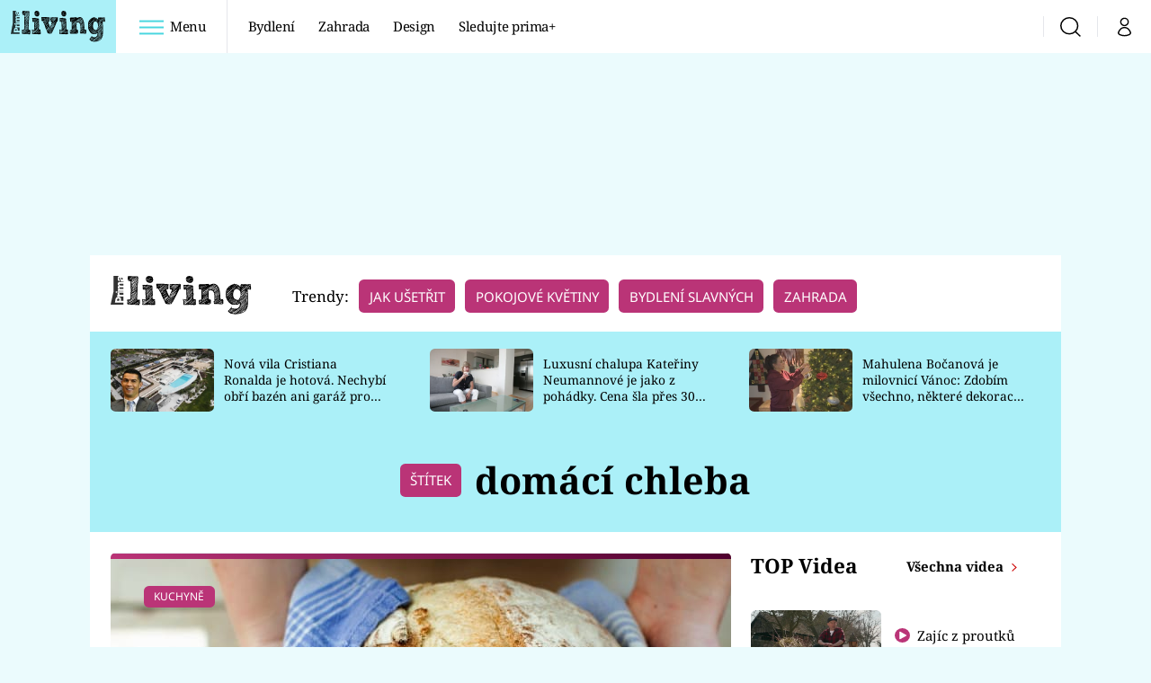

--- FILE ---
content_type: text/html; charset=UTF-8
request_url: https://living.iprima.cz/tema/domaci-chleba
body_size: 22781
content:
<!DOCTYPE html>
<html lang="cs">
<head>
    <meta charset="UTF-8">
    <meta name="viewport" content="width=device-width, initial-scale=1">
    <meta name="author" content="FTV Prima">
    <title>domácí chleba | Prima Living</title>

    <meta name="referrer" content="no-referrer-when-downgrade" id="referrer-policy-meta">
    <link rel="alternate" type="application/rss+xml" title="Prima Living RSS Feed" href="/rss" />

            <meta name="robots" content="max-image-preview:large">
    
    <meta name="google-site-verification" content="gsiOsmOWfTS9xPMRB4gH-SmA-DH11GYlFG-LDJJyZSg" />

        <link rel="preload" as="font" type="font/woff2" href="https://assets.living.iprima.cz/fonts/noto-serif-v22-latin_latin-ext-regular.woff2" crossorigin="crossorigin">
<link rel="preload" as="font" type="font/woff2" href="https://assets.living.iprima.cz/fonts/noto-serif-v22-latin_latin-ext-italic.woff2" crossorigin="crossorigin">
<link rel="preload" as="font" type="font/woff2" href="https://assets.living.iprima.cz/fonts/noto-serif-v22-latin_latin-ext-700.woff2" crossorigin="crossorigin">

<link rel="preload" as="font" type="font/woff2" href="https://assets.living.iprima.cz/fonts/noto-sans-v32-latin_latin-ext-regular.woff2" crossorigin="crossorigin">
<link rel="preload" as="font" type="font/woff2" href="https://assets.living.iprima.cz/fonts/noto-sans-v32-latin_latin-ext-700.woff2" crossorigin="crossorigin">

<link rel="stylesheet preconnect" href="https://assets.living.iprima.cz/css/fonts.dee06473.css" crossorigin="anonymous" fetchpriority="high">
        <link rel="stylesheet" href="https://assets.living.iprima.cz/css/gallery-bundle-custom.6b312261.css" crossorigin="anonymous" media="print" onload="this.media=&quot;all&quot;">
    <link rel="stylesheet" href="https://assets.living.iprima.cz/css/gallery-bundle.96d998cf.css" crossorigin="anonymous" media="print" onload="this.media=&quot;all&quot;">
    <noscript><link rel="stylesheet" href="https://assets.living.iprima.cz/css/gallery-bundle-custom.6b312261.css"></noscript>
    <noscript><link rel="stylesheet" href="https://assets.living.iprima.cz/css/gallery-bundle.96d998cf.css"></noscript>

        <link rel="stylesheet preconnect" href="https://assets.living.iprima.cz/master.a0580142.css" crossorigin="anonymous" fetchpriority="high">

            <script type="application/ld+json">{"@context":"https:\/\/schema.org","@type":"CollectionPage","name":"dom\u00e1c\u00ed chleba","url":"https:\/\/living.iprima.cz\/tema\/domaci-chleba","publisher":{"@context":"https:\/\/schema.org","@type":"NewsMediaOrganization","name":"FTV Prima","url":"https:\/\/living.iprima.cz","email":"online@iprima.cz","logo":{"@context":"https:\/\/schema.org","@type":"ImageObject","url":"\/images\/logo-living-big.png","width":802,"height":282,"caption":"Prima Living","creditText":"FTV Prima","copyrightNotice":"FTV Prima","creator":{"@context":"https:\/\/schema.org","@type":"Organization","name":"FTV Prima"},"license":"https:\/\/www.iprima.cz\/vseobecne-podminky","acquireLicensePage":"https:\/\/www.iprima.cz\/vseobecne-podminky"},"sameAs":["https:\/\/www.facebook.com\/primalivingcz\/","https:\/\/www.instagram.com\/livingprima\/"],"alternateName":["living","Living Prima","Living Czech"]},"image":null,"description":null,"mainEntity":{"@context":"https:\/\/schema.org","@type":"ItemList","itemListElement":[{"@context":"https:\/\/schema.org","@type":"ListItem","url":"https:\/\/living.iprima.cz\/bydleni-kuchyne-domaci-chleb-recept-tvrdy-chlep-tipy","position":1},{"@context":"https:\/\/schema.org","@type":"ListItem","url":"https:\/\/living.iprima.cz\/porady\/vychytavky-ladi-hrusky\/vyrobte-si-z-odrezku-designovy-kvetinac-podle-ladi-hrusky","position":2}],"numberOfItems":2},"copyrightYear":"2026"}</script>
        <link rel="canonical" href="https://living.iprima.cz/tema/domaci-chleba">
        
    <script>
    window.didomiOnReady = window.didomiOnReady || [];
    window.didomiOnReady.push(function () {
        addGTM(window, document, 'script', 'dataLayer', 'GTM-MPL3TB9');
    });

    /**
     */
    function addGTM(w, d, s, l, i) {
        w[l] = w[l] || [];
        w[l].push({'gtm.start': new Date().getTime(), event: 'gtm.js'});
        var f = d.getElementsByTagName(s)[0],
            j = d.createElement(s),
            dl = l != 'dataLayer' ? '&l=' + l : '';
        j.async = true;
        j.src = 'https://www.googletagmanager.com/gtm.js?id=' + i + dl;
        f.parentNode.insertBefore(j, f);
    }
</script>                <meta property="fb:app_id" content="3101079210215237" />
                <meta property="og:url" content="https://living.iprima.cz/tema/domaci-chleba" />
                <meta property="og:type" content="article" />
                <meta property="og:title" content="domácí chleba" />
        <meta name="twitter:title" content="domácí chleba" />
                <meta property="og:description" content="Články, galerie a obsah o domácí chleba" />
        <meta name="twitter:description" content="Články, galerie a obsah o domácí chleba" />
                <meta property="og:image" content="https://assets.living.iprima.cz/images/fallback.jpg" />
        <meta property="og:image:width" content="800" />
        <meta property="og:image:height" content="424" />
        <meta name="twitter:image" content="https://assets.living.iprima.cz/images/fallback.jpg" />
        <meta name="twitter:card" content="summary_large_image" />
    <meta name="twitter:site" content="Prima Living" />
    <meta property="og:site_name" content="Prima Living" />
        
<script id="prima.sso.script" src="https://user-sso-script.prod.iprima.cz/sso.js" async></script>
<script>
    var ssoInitialized = false;

    function onSSOLoad() {
        ssoInitialized = true;

        // check if user is logged in on initialization
        if (!sso.isUserLoggedIn()) {
            onLogout();
        }

        // user is logged out
        sso.listen('sso.logoutDone', function () {
            onLogout();
            // workaround: refresh disqus module
            if (typeof launchDisqus === 'function') {
                window.launchDisqus(true);
            }
        });

        // user is logged in
        sso.listen('sso.tokenReceived', function () {
            onLogin();
            // workaround: refresh disqus module
            if (typeof launchDisqus === 'function') {
                window.launchDisqus(true);
            }
        });
    }

    function login() {
        sso.login({ ref: 'magazine' });
    }

    function logout() {
        sso.logout();
        onLogout();
    }

    function getUserInfo() {
        return fetch('https://gateway-api.prod.iprima.cz/json-rpc/', {
            method: 'POST',
            headers: {
                'Content-Type': 'application/json'
            },
            body: JSON.stringify({
                jsonrpc: '2.0',
                id: `magazine-${Date.now().toString(36)}`, // similar to uniqid()
                method: 'user.user.info.lite.byAccessToken',
                params: {
                    _accessToken: sso.getAccessToken()
                }
            })
        });
    }

    function onLogin() {
        getUserInfo()
            .then((response) => response.json())
            .then((data) => {
                const userInfo = data['result']['data'];
                const name = userInfo.name || userInfo.email;

                $$('#login-account').find('div.login-item-description').html = escapeHtml(name);
                $$('#login-mobile-user').text(escapeHtml(name));
                // show/hide elements
                $$('#logged-out-submenu').addClass('hidden');
                $$('#logged-in-submenu').removeClass('hidden');
                $$('.only-logged-out').addClass('hidden');
                $$('.only-logged-in').removeClass('hidden');

                setUserIcon(true);
            })
            .catch(() => {
                // we expect token is invalid so refresh it
                sso.ssoToken.refresh();
            });
    }

    function onLogout() {
        $$('#logged-out-submenu').removeClass('hidden');
        $$('#logged-in-submenu').addClass('hidden');
        $$('.only-logged-in').addClass('hidden');
        $$('.only-logged-out').removeClass('hidden');

        setUserIcon(false);
    }

    function setUserIcon(logged) {
        let userIconElement = $$('#user-login-icon');

        /* Remove current icons */
        userIconElement.removeClass('i-user');
        userIconElement.removeClass('i-user-filled');

        /* Set new icon */
        if (logged) {
            userIconElement.addClass('i-user-filled');
        } else {
            userIconElement.addClass('i-user');
        }
    }
</script>
    <script async defer src="//assets.pinterest.com/js/pinit.js"></script>
            <script>
            var dataLayer = dataLayer || [];
            dataLayer.push({"event":"page.view","page":{"type":"tag","version":"1.0","content":{"id":51071,"title":"dom\u00e1c\u00ed chleba","kind":"standard","layout":"sph"}}});
        </script>
    
    <link rel="apple-touch-icon" sizes="180x180" href="https://assets.living.iprima.cz/favicon/apple-touch-icon.png">
<link rel="icon" type="image/png" sizes="32x32" href="https://assets.living.iprima.cz/favicon/favicon-32x32.png">
<link rel="icon" type="image/png" sizes="16x16" href="https://assets.living.iprima.cz/favicon/favicon-16x16.png">
<link rel="manifest" href="https://assets.living.iprima.cz/favicon/site.webmanifest">
<link rel="mask-icon" href="https://assets.living.iprima.cz/favicon/safari-pinned-tab.svg" color="#5bbad5">
<link rel="shortcut icon" href="https://assets.living.iprima.cz/favicon/favicon.ico">
<meta name="msapplication-TileColor" content="#da532c">
<meta name="msapplication-config" content="https://assets.living.iprima.cz/favicon/browserconfig.xml">
<meta name="theme-color" content="#ffffff">
        <meta name="keywords" content="domácí chleba, štítek">
    <meta name="description" content="Články, galerie a obsah o domácí chleba">
</head>
<body class="with-gate-ad">
    <header class="header-molecule sticky-header fixed md:sticky w-full top-0 z-40">
    <nav class="bg-white clear-after flex text-black tracking-tight items-center">
                <a class="logo-atom block float-left h-navbar-height" href="/">
            <img src="https://assets.living.iprima.cz/images/logo.svg" class="h-full hidden ml:block bg-global" style="padding:12px" alt="Logo Prima Living">
            <img src="https://assets.living.iprima.cz/images/logo.svg" class="h-full mt-1 ml:hidden" alt="Logo Prima Living">
        </a>

                <div class="block grow ml:grow-0 ml:w-full">
            <ul class="flex justify-end ml:block my-0 mr-0 ml-2 ml:ml-4 p-0 list-none h-navbar-height leading-navbar-height">
                                <li class="inline-block relative ml:pr-2 ml:pr-3 ml:mr-2 ml:border-r order-2">
                    <a class="navbar-menu-toggle inline-block leading-navbar-height font-medium text-base px-5 ml:px-3 cursor-pointer hover:bg-gray-100">
                        <i class="icon i-burger-menu inline-block text-lg mr-1 relative -bottom-1"></i>
                        <span class="hidden ml:inline-block">Menu</span>
                    </a>
                </li>

                                                                            <li class="navbar-link hidden ml:inline-block">
                            <a                                href="https://living.iprima.cz/bydleni#_il=top-menu"
                               class="inline-block leading-navbar-height font-medium text-base relative px-2 xs:px-4 ml:px-2 ml:px-3 hover:bg-gray-100">
                                Bydlení
                            </a>
                        </li>
                                            <li class="navbar-link hidden ml:inline-block">
                            <a                                href="https://living.iprima.cz/zahrada#_il=top-menu"
                               class="inline-block leading-navbar-height font-medium text-base relative px-2 xs:px-4 ml:px-2 ml:px-3 hover:bg-gray-100">
                                Zahrada
                            </a>
                        </li>
                                            <li class="navbar-link hidden ml:inline-block">
                            <a                                href="https://living.iprima.cz/design#_il=top-menu"
                               class="inline-block leading-navbar-height font-medium text-base relative px-2 xs:px-4 ml:px-2 ml:px-3 hover:bg-gray-100">
                                Design
                            </a>
                        </li>
                                            <li class="navbar-link hidden ml:inline-block">
                            <a target="_blank"                                href="https://www.iprima.cz/#_il=top-menu"
                               class="inline-block leading-navbar-height font-medium text-base relative px-2 xs:px-4 ml:px-2 ml:px-3 hover:bg-gray-100">
                                Sledujte prima+
                            </a>
                        </li>
                                                </ul>
        </div>

                <div class="right ml-auto">
            <ul class="navbar-right-icons hidden ml:flex p-0 m-0 list-none h-full">
                                <li class="relative inline-block border-l">
                    <a href="/vyhledat" class="navbar-right-icon-link w-navbar-height h-full flex items-center justify-center hover:bg-gray-100">
                        <i class="icon i-search text-2xl"></i><span class="sr-only">Vyhledávání</span>
                    </a>
                </li>

                                <li class="relative inline-block border-l group user-profile">
                    <span>
                        <a href="" class="navbar-right-icon-link w-navbar-height h-full flex items-center justify-center hover:bg-gray-100">
                            <i class="icon i-user text-2xl" id="user-login-icon"></i><span class="sr-only">Můj profil</span>
                        </a>
                    </span>

                                        <div class="navbar-login-popup hidden absolute right-0 p-2 pr-0 -mt-2 z-30 w-72 group-hover:block font-medium text-sm">
        <ul class="logged-in mb-4 hidden" id="logged-in-submenu">
        <li class="navbar-login-popup-item block relative hover:bg-global-dark px-5 border-0 border-b border-global-dark border-opacity-25 border-solid">
    <a href="https://profil.iprima.cz/user?ref=magazine"
       target="_blank"       id="login-account"              class="flex pb-4 pt-3 flex-wrap h-full text-base font-bold no-underline">
                    <div class="w-2/12 flex items-center">
                <i class="icon i-settings text-2xl h-5"></i>
            </div>
            <div class="w-10/12 pl-1">
        
                    <div class="login-item-label text-white font-normal text-lg w-full leading-normal">Nastavení účtu</div>
        
        
                    </div>
            </a>
</li>        <li class="navbar-login-popup-item block relative hover:bg-global-dark px-5 ">
    <a href=""
                     onclick="logout(); return false;"       class="flex pb-4 pt-3 flex-wrap h-full text-base font-bold no-underline">
                    <div class="w-2/12 flex items-center">
                <i class="icon i-logout text-2xl h-5"></i>
            </div>
            <div class="w-10/12 pl-1">
        
                    <div class="login-item-label text-white font-normal text-lg w-full leading-normal">Odhlásit se</div>
        
        
                    </div>
            </a>
</li>    </ul>

        <ul class="not-logged-in" id="logged-out-submenu">
        <li class="navbar-login-popup-item block relative hover:bg-global-dark px-5 border-0 border-b border-global-dark border-opacity-25 border-solid">
    <a href=""
                     onclick="sso.register({ ref: &#039;magazine&#039; }); return false;"       class="flex pb-4 pt-3 flex-wrap h-full text-base font-bold no-underline">
        
                    <div class="login-item-label text-white font-normal text-lg w-full leading-normal">Jste tu poprvé?</div>
        
                    <div class="login-item-description submenu-item-description text-global-light font-normal text-sm truncate w-full">Zaregistrujte se</div>
        
            </a>
</li>        <li class="navbar-login-popup-item block relative hover:bg-global-dark px-5 ">
    <a href=""
                     onclick="login(); return false;"       class="flex pb-4 pt-3 flex-wrap h-full text-base font-bold no-underline">
        
                    <div class="login-item-label text-white font-normal text-lg w-full leading-normal">Máte již účet?</div>
        
                    <div class="login-item-description submenu-item-description text-global-light font-normal text-sm truncate w-full">Přihlaste se</div>
        
            </a>
</li>    </ul>
</div>
                </li>
            </ul>
        </div>
    </nav>

        <div id="navbar-menu" class="bg-global-dark h-0 overflow-hidden opacity-0 pointer-events-none transition-opacity duration-200 ease-linear ml:bg-global-dark-transparent absolute top-navbar-height left-0 z-20 w-full">
                <i class="navbar-menu-toggle icon i-close text-3xl absolute bg-global-dark h-navbar-height ml:bg-transparent right-0 -top-navbar-height ml:top-0 p-5 cursor-pointer"></i>

        <div class="overflow-auto navbar-menu-content flex w-full flex-wrap pb-28 ml:pb-0">

                        <div class="mobile-menu-wrapper">

                                    <div class="trends-molecule w-full items-center justify-center pt-6 ml:pt-2 px-4 sm:px-8 ml:px-0 ml:ml-12 ml:justify-start ml:overflow-hidden ml:h-12">
        <p class="text-white ml:text-black text-base ml:text-lg mr-2 inline-block">Trendy:</p>

                    <span class="mr-1 sm:mr-2 mb-2 inline-block">
                <a href="https://living.iprima.cz/specialy/jak-usetrit-doma">
                    <span class="tag tag-global-light tag-big">Jak ušetřit</span>
                </a>
            </span>
                    <span class="mr-1 sm:mr-2 mb-2 inline-block">
                <a href="https://living.iprima.cz/pokojove-kvetiny">
                    <span class="tag tag-global-light tag-big">Pokojové květiny</span>
                </a>
            </span>
                    <span class="mr-1 sm:mr-2 mb-2 inline-block">
                <a href="https://living.iprima.cz/bydleni-slavnych">
                    <span class="tag tag-global-light tag-big">Bydlení slavných</span>
                </a>
            </span>
                    <span class="mr-1 sm:mr-2 mb-2 inline-block">
                <a href="https://living.iprima.cz/zahrada">
                    <span class="tag tag-global-light tag-big">Zahrada</span>
                </a>
            </span>
            </div>


                                <div class="search-field pt-4 pb-6 sm:pt-6 px-4 sm:px-8 ml:hidden w-full relative">
                    <form method="get" action="/vyhledat/%25query%25" class="search-form">
                        <input type="text"
                               name="search_query"
                               pattern=".{3,}"
                               required
                               class="navbar-menu-search-input w-full rounded-md bg-white text-sm text-global-dark h-14 pl-5 pr-14 outline-none"
                               placeholder="Hledejte pořad nebo téma"
                               tabindex="-1"
                               readonly>
                        <button type="submit" class="absolute right-8 sm:right-12 top-8 md:top-10"><i class="icon i-search i-red text-2xl"></i></button>
                    </form>
                </div>

                                <ul class="mobile-main-menu">
                    <li class="opened">
                        <a href="">
                            <i class="icon i-burger-menu-white text-xs mr-4 mt-2"></i>
                            Témata
                        </a>

                                                    <ul class="mobile-menu-topics">
                                                                    <li>
                                        <a href="https://living.iprima.cz/bydleni#_il=top-menu" >
                                            Bydlení

                                                                                            <i class="icon i-arrow i-right"></i>
                                                                                    </a>

                                                                            </li>
                                                                    <li>
                                        <a href="https://living.iprima.cz/zahrada#_il=top-menu" >
                                            Zahrada

                                                                                            <i class="icon i-arrow i-right"></i>
                                                                                    </a>

                                                                            </li>
                                                                    <li>
                                        <a href="https://living.iprima.cz/design#_il=top-menu" >
                                            Design

                                                                                            <i class="icon i-arrow i-right"></i>
                                                                                    </a>

                                                                            </li>
                                                                    <li>
                                        <a href="https://www.iprima.cz/#_il=top-menu" target="_blank">
                                            Sledujte prima+

                                                                                            <i class="icon i-arrow i-right"></i>
                                                                                    </a>

                                                                            </li>
                                                            </ul>
                                            </li>
                    <li class="only-logged-out">
                        <a href="" onclick="login(); return false;" class="only-logged-out navbar-login-button">
                            <i class="icon i-user i-white"></i>
                            Přihlášení
                        </a>
                    </li>
                    <li class="only-logged-in hidden opened">
                        <a href="" class="navbar-login-button">
                            <i class="icon i-user i-white"></i>
                            <span id="login-mobile-user"></span>
                        </a>
                        <ul class="mobile-menu-topics user-profile-submenu">
                            <li>
                                <a href="https://profil.iprima.cz/user?ref=magazine" class="text-white" style="padding-top: 0">
                                    Můj profil
                                    <i class="icon i-arrow i-arrow-down i-right"></i>
                                </a>
                            </li>
                            <li>
                                <a href="" onclick="logout(); return false;" class="text-white">
                                    Odhlásit se
                                    <i class="icon i-arrow i-arrow-down i-right"></i>
                                </a>
                            </li>
                        </ul>
                    </li>
                </ul>

                                <div class="navbar-share-icons-molecule flex ml:block items-center text-global-light text-base">
    <span class="block w-5/12 ml:w-full mb-2 mr-2">Sledujte nás</span>
    <div class="flex justify-end w-7/12 ml:w-full ml:block">
                            <a href="https://www.facebook.com/primalivingcz" class="pr-2" target="_blank">
                <i class="icon i-facebook-square text-4xl"></i>
            </a>
        
                
                            <a href="https://www.instagram.com/livingprima/" class="pr-2" target="_blank">
                <i class="icon i-instagram-square text-4xl"></i>
            </a>
        
                            <a href="https://www.youtube.com/user/FtvPrima" class="pr-2" target="_blank">
                <i class="icon i-youtube-square text-4xl"></i>
            </a>
            </div>
</div>            </div>

                        <div class="burger-menu-wrapper">
                <div class="burger-menu-inner-wrapper">
                                                                        <div class="navbar-menu-box navbar-menu-box-category">
                                <div class="navbar-menu-box-wrapper">
                                                                            <ul class="burger-menu-links">
                                            <li>
                                                <a href="https://living.iprima.cz/bydleni" >
                                                    Bydlení
                                                </a>

                                                                                                    <ul>
                                                                                                                    <li>
                                                                <a href="https://living.iprima.cz/kuchyne" >
                                                                    Kuchyně
                                                                </a>
                                                            </li>
                                                                                                                    <li>
                                                                <a href="https://living.iprima.cz/koupelny" >
                                                                    Koupelny
                                                                </a>
                                                            </li>
                                                                                                                    <li>
                                                                <a href="https://living.iprima.cz/obyvaci-pokoj" target="_blank">
                                                                    Obývací pokoj
                                                                </a>
                                                            </li>
                                                                                                                    <li>
                                                                <a href="https://living.iprima.cz/loznice" >
                                                                    Ložnice
                                                                </a>
                                                            </li>
                                                                                                                    <li>
                                                                <a href="https://living.iprima.cz/detsky-pokoj" >
                                                                    Dětský pokoj
                                                                </a>
                                                            </li>
                                                                                                            </ul>
                                                                                            </li>
                                        </ul>
                                                                    </div>
                            </div>
                                                                                                <div class="navbar-menu-box navbar-menu-box-category">
                                <div class="navbar-menu-box-wrapper">
                                                                            <ul class="burger-menu-links">
                                            <li>
                                                <a href="https://living.iprima.cz/zahrada" >
                                                    Zahrada
                                                </a>

                                                                                                    <ul>
                                                                                                                    <li>
                                                                <a href="https://living.iprima.cz/pokojove-kvetiny" >
                                                                    Pokojové květiny
                                                                </a>
                                                            </li>
                                                                                                                    <li>
                                                                <a href="https://living.iprima.cz/balkon-terasa" >
                                                                    Balkón a terasa
                                                                </a>
                                                            </li>
                                                                                                                    <li>
                                                                <a href="https://living.iprima.cz/okrasna-zahrada" >
                                                                    Okrasná zahrada
                                                                </a>
                                                            </li>
                                                                                                                    <li>
                                                                <a href="https://living.iprima.cz/uzitkova-zahrada" >
                                                                    Užitková zahrada
                                                                </a>
                                                            </li>
                                                                                                                    <li>
                                                                <a href="https://living.iprima.cz/encyklopedie" >
                                                                    Encyklopedie
                                                                </a>
                                                            </li>
                                                                                                            </ul>
                                                                                            </li>
                                        </ul>
                                                                    </div>
                            </div>
                                                                                                <div class="navbar-menu-box navbar-menu-box-category">
                                <div class="navbar-menu-box-wrapper">
                                                                            <ul class="burger-menu-links">
                                            <li>
                                                <a href="https://living.iprima.cz/design" >
                                                    Design
                                                </a>

                                                                                                    <ul>
                                                                                                                    <li>
                                                                <a href="https://living.iprima.cz/trendy" >
                                                                    Trendy
                                                                </a>
                                                            </li>
                                                                                                                    <li>
                                                                <a href="https://living.iprima.cz/jak-na-to" >
                                                                    Jak na to
                                                                </a>
                                                            </li>
                                                                                                                    <li>
                                                                <a href="https://living.iprima.cz/promeny" >
                                                                    Proměny
                                                                </a>
                                                            </li>
                                                                                                                    <li>
                                                                <a href="https://living.iprima.cz/nase-tipy" >
                                                                    Naše tipy
                                                                </a>
                                                            </li>
                                                                                                            </ul>
                                                                                            </li>
                                        </ul>
                                                                    </div>
                            </div>
                                                                                                                                                                                                                                                                                        </div>

                                <div class="navbar-menu-box navbar-menu-box-links">
                                            <ul class="burger-menu-links mb-10">
                                                            <li>
                                    <a href="https://www.iprima.cz" target="_blank">
                                        Prima+
                                    </a>
                                </li>
                                                            <li>
                                    <a href="https://cnn.iprima.cz" target="_blank">
                                        CNN Prima News
                                    </a>
                                </li>
                                                            <li>
                                    <a href="https://fresh.iprima.cz" target="_blank">
                                        Prima Fresh
                                    </a>
                                </li>
                                                            <li>
                                    <a href="https://living.iprima.cz" target="_blank">
                                        Prima Living
                                    </a>
                                </li>
                                                            <li>
                                    <a href="https://zoom.iprima.cz" target="_blank">
                                        Prima Zoom
                                    </a>
                                </li>
                                                            <li>
                                    <a href="https://lajk.iprima.cz" target="_blank">
                                        Prima Lajk
                                    </a>
                                </li>
                                                    </ul>
                    
                                        <div class="navbar-share-icons-molecule flex ml:block items-center text-global-light text-base">
    <span class="block w-5/12 ml:w-full mb-2 mr-2">Sledujte nás</span>
    <div class="flex justify-end w-7/12 ml:w-full ml:block">
                            <a href="https://www.facebook.com/primalivingcz" class="pr-2" target="_blank">
                <i class="icon i-facebook-square text-4xl"></i>
            </a>
        
                
                            <a href="https://www.instagram.com/livingprima/" class="pr-2" target="_blank">
                <i class="icon i-instagram-square text-4xl"></i>
            </a>
        
                            <a href="https://www.youtube.com/user/FtvPrima" class="pr-2" target="_blank">
                <i class="icon i-youtube-square text-4xl"></i>
            </a>
            </div>
</div>                </div>
            </div>

        </div>
    </div>
</header>

        <div class="header-mone-wrapper static lg:relative">
        <div class="mone_box leader_mobile_rectangle_box">
            <div class="mone_header hide"></div>
            <div class="sas_mone" data-d-area="leaderboard-1" data-m-area="mobilerectangle-1" id="sas_263200"></div>
        </div>
    </div>

        <div class="container main-container">
        <div class="main-inner-wrapper">
            <header class="hidden ml:flex px-6 py-5 items-center bg-white">
    <a href="/">
        <img src="https://assets.living.iprima.cz/images/logo.svg" alt="Prima Living logo" class="mt-1 mr-6">
    </a>
        <div class="trends-molecule w-full items-center justify-center pt-6 ml:pt-2 px-4 sm:px-8 ml:px-0 ml:ml-12 ml:justify-start ml:overflow-hidden ml:h-12">
        <p class="text-white ml:text-black text-base ml:text-lg mr-2 inline-block">Trendy:</p>

                    <span class="mr-1 sm:mr-2 mb-2 inline-block">
                <a href="https://living.iprima.cz/specialy/jak-usetrit-doma">
                    <span class="tag tag-global-light tag-big">Jak ušetřit</span>
                </a>
            </span>
                    <span class="mr-1 sm:mr-2 mb-2 inline-block">
                <a href="https://living.iprima.cz/pokojove-kvetiny">
                    <span class="tag tag-global-light tag-big">Pokojové květiny</span>
                </a>
            </span>
                    <span class="mr-1 sm:mr-2 mb-2 inline-block">
                <a href="https://living.iprima.cz/bydleni-slavnych">
                    <span class="tag tag-global-light tag-big">Bydlení slavných</span>
                </a>
            </span>
                    <span class="mr-1 sm:mr-2 mb-2 inline-block">
                <a href="https://living.iprima.cz/zahrada">
                    <span class="tag tag-global-light tag-big">Zahrada</span>
                </a>
            </span>
            </div>

</header>
                <section class="top-articles-molecule flex flex-wrap relative py-5 pr-4 pl-8 sm:px-0 bg-global-light overflow-hidden hidden md:block">
        <div class="swiper swiper-full-width" data-bg="global-light" data-swiper-config="topArticlesConfig" data-swiper-breakpoints="desktop" style="padding-left: 1rem">
            <div class="swiper-wrapper">
                                    <article class="flex flex-col sm:flex-row flex-wrap items-center swiper-slide">
                        <a href="https://living.iprima.cz/nova-vila-cristiana-ronalda-je-hotova-nechybi-obri-bazen-ani-garaz-pro-20-aut-495691" class="w-full sm:w-4/12 aspect-169">
                            <picture>
                                <img style="min-height: 70px;"
                                     src="https://cdn.administrace.tv/2025/12/30/mini_169/eedb110125ee58c205e677bdf0d76c0c.jpg"
                                     fetchpriority="low"
                                     alt="Nová vila Cristiana Ronalda je hotová. Nechybí obří bazén ani garáž pro 20 aut"
                                     width="350"
                                     height="197"
                                     class="w-full object-cover rounded-md mb-3 sm:mb-0 hover:opacity-90 keep-image-ratio">
                            </picture>
                        </a>
                        <p class="sm:w-8/12 sm:pl-3 sm:pr-3 md:pr-6 lg:pr-10 text-xs sm:text-sm my-0 font-medium text-black leading-snug line-clamp-3">
                            <a href="https://living.iprima.cz/nova-vila-cristiana-ronalda-je-hotova-nechybi-obri-bazen-ani-garaz-pro-20-aut-495691" class="hover:underline">
                                Nová vila Cristiana Ronalda je hotová. Nechybí obří bazén ani garáž pro 20 aut
                            </a>
                        </p>
                    </article>
                                    <article class="flex flex-col sm:flex-row flex-wrap items-center swiper-slide">
                        <a href="https://living.iprima.cz/chalupa-kateriny-neumannove-je-luxusni-kolos-cena-sla-urcite-pres-30-milionu-432601" class="w-full sm:w-4/12 aspect-169">
                            <picture>
                                <img style="min-height: 70px;"
                                     src="https://cdn.administrace.tv/2024/03/26/mini_169/35f47f3232fd4a8559125194ffa9e965.jpg"
                                     fetchpriority="low"
                                     alt="Luxusní chalupa Kateřiny Neumannové je jako z pohádky. Cena šla přes 30 milionů"
                                     width="350"
                                     height="197"
                                     class="w-full object-cover rounded-md mb-3 sm:mb-0 hover:opacity-90 keep-image-ratio">
                            </picture>
                        </a>
                        <p class="sm:w-8/12 sm:pl-3 sm:pr-3 md:pr-6 lg:pr-10 text-xs sm:text-sm my-0 font-medium text-black leading-snug line-clamp-3">
                            <a href="https://living.iprima.cz/chalupa-kateriny-neumannove-je-luxusni-kolos-cena-sla-urcite-pres-30-milionu-432601" class="hover:underline">
                                Luxusní chalupa Kateřiny Neumannové je jako z pohádky. Cena šla přes 30 milionů
                            </a>
                        </p>
                    </article>
                                    <article class="flex flex-col sm:flex-row flex-wrap items-center swiper-slide">
                        <a href="https://living.iprima.cz/mahulena-bocanova-je-milovnici-vanoc-zdobim-vsechno-nektere-dekorace-mam-celorocne-494780" class="w-full sm:w-4/12 aspect-169">
                            <picture>
                                <img style="min-height: 70px;"
                                     src="https://cdn.administrace.tv/2025/12/12/mini_169/f2fad179d91b8a781f288146f036d6a1.jpg"
                                     fetchpriority="low"
                                     alt="Mahulena Bočanová je milovnicí Vánoc: Zdobím všechno, některé dekorace mám celoročně"
                                     width="350"
                                     height="197"
                                     class="w-full object-cover rounded-md mb-3 sm:mb-0 hover:opacity-90 keep-image-ratio">
                            </picture>
                        </a>
                        <p class="sm:w-8/12 sm:pl-3 sm:pr-3 md:pr-6 lg:pr-10 text-xs sm:text-sm my-0 font-medium text-black leading-snug line-clamp-3">
                            <a href="https://living.iprima.cz/mahulena-bocanova-je-milovnici-vanoc-zdobim-vsechno-nektere-dekorace-mam-celorocne-494780" class="hover:underline">
                                Mahulena Bočanová je milovnicí Vánoc: Zdobím všechno, některé dekorace mám celoročně
                            </a>
                        </p>
                    </article>
                                    <article class="flex flex-col sm:flex-row flex-wrap items-center swiper-slide">
                        <a href="https://living.iprima.cz/vanocni-vyzdoba-v-bilem-dome-trump-z-lega-i-stovky-motylu-493380" class="w-full sm:w-4/12 aspect-169">
                            <picture>
                                <img style="min-height: 70px;"
                                     src="https://cdn.administrace.tv/2025/12/02/mini_169/31b4d252ebecdcddad8c577eb0eee0fd.jpg"
                                     fetchpriority="low"
                                     alt="Vánoční výzdoba v Bílém domě: Trump z lega i stovky motýlů"
                                     width="350"
                                     height="197"
                                     class="w-full object-cover rounded-md mb-3 sm:mb-0 hover:opacity-90 keep-image-ratio">
                            </picture>
                        </a>
                        <p class="sm:w-8/12 sm:pl-3 sm:pr-3 md:pr-6 lg:pr-10 text-xs sm:text-sm my-0 font-medium text-black leading-snug line-clamp-3">
                            <a href="https://living.iprima.cz/vanocni-vyzdoba-v-bilem-dome-trump-z-lega-i-stovky-motylu-493380" class="hover:underline">
                                Vánoční výzdoba v Bílém domě: Trump z lega i stovky motýlů
                            </a>
                        </p>
                    </article>
                                    <article class="flex flex-col sm:flex-row flex-wrap items-center swiper-slide">
                        <a href="https://living.iprima.cz/kde-je-dum-z-filmu-sam-doma-jak-vypada-a-a-jak-se-zmenil-493937" class="w-full sm:w-4/12 aspect-169">
                            <picture>
                                <img style="min-height: 70px;"
                                     src="https://cdn.administrace.tv/2024/05/28/mini_169/685017e87fb3d41d703d0d26a03141e2.jpg"
                                     fetchpriority="low"
                                     alt="Dům z filmu Sám doma: Jak dnes vypadá ikonické schodiště?"
                                     width="350"
                                     height="197"
                                     class="w-full object-cover rounded-md mb-3 sm:mb-0 hover:opacity-90 keep-image-ratio">
                            </picture>
                        </a>
                        <p class="sm:w-8/12 sm:pl-3 sm:pr-3 md:pr-6 lg:pr-10 text-xs sm:text-sm my-0 font-medium text-black leading-snug line-clamp-3">
                            <a href="https://living.iprima.cz/kde-je-dum-z-filmu-sam-doma-jak-vypada-a-a-jak-se-zmenil-493937" class="hover:underline">
                                Dům z filmu Sám doma: Jak dnes vypadá ikonické schodiště?
                            </a>
                        </p>
                    </article>
                                    <article class="flex flex-col sm:flex-row flex-wrap items-center swiper-slide">
                        <a href="https://living.iprima.cz/malir-kristian-kodet-prodal-palac-ve-velkem-mezirici-proc-se-k-tomu-odhodlal-492910" class="w-full sm:w-4/12 aspect-169">
                            <picture>
                                <img style="min-height: 70px;"
                                     src="https://cdn.administrace.tv/2025/11/26/mini_169/7920584a11985eb968375b07617de989.jpg"
                                     fetchpriority="low"
                                     alt="Malíř Kristián Kodet prodal palác ve Velkém Meziříčí. Proč se k tomu odhodlal?"
                                     width="350"
                                     height="197"
                                     class="w-full object-cover rounded-md mb-3 sm:mb-0 hover:opacity-90 keep-image-ratio">
                            </picture>
                        </a>
                        <p class="sm:w-8/12 sm:pl-3 sm:pr-3 md:pr-6 lg:pr-10 text-xs sm:text-sm my-0 font-medium text-black leading-snug line-clamp-3">
                            <a href="https://living.iprima.cz/malir-kristian-kodet-prodal-palac-ve-velkem-mezirici-proc-se-k-tomu-odhodlal-492910" class="hover:underline">
                                Malíř Kristián Kodet prodal palác ve Velkém Meziříčí. Proč se k tomu odhodlal?
                            </a>
                        </p>
                    </article>
                                    <article class="flex flex-col sm:flex-row flex-wrap items-center swiper-slide">
                        <a href="https://living.iprima.cz/vila-petra-kellnera-je-na-prodej-za-50-milionu-490736" class="w-full sm:w-4/12 aspect-169">
                            <picture>
                                <img style="min-height: 70px;"
                                     src="https://cdn.administrace.tv/2025/11/04/mini_169/c12f0736f00d8584a19f0be687769623.jpg"
                                     fetchpriority="low"
                                     alt="Vila Petra Kellnera je na prodej za 50 milionů. Nového majitele čeká rekonstrukce"
                                     width="350"
                                     height="197"
                                     class="w-full object-cover rounded-md mb-3 sm:mb-0 hover:opacity-90 keep-image-ratio">
                            </picture>
                        </a>
                        <p class="sm:w-8/12 sm:pl-3 sm:pr-3 md:pr-6 lg:pr-10 text-xs sm:text-sm my-0 font-medium text-black leading-snug line-clamp-3">
                            <a href="https://living.iprima.cz/vila-petra-kellnera-je-na-prodej-za-50-milionu-490736" class="hover:underline">
                                Vila Petra Kellnera je na prodej za 50 milionů. Nového majitele čeká rekonstrukce
                            </a>
                        </p>
                    </article>
                            </div>
        </div>
    </section>


                        <section class="relative bg-global-light pt-8 pb-6 sm:pt-6 sm:pb-4">
                <div class="sm:flex items-center justify-center px-4 mb-2 text-center">
                    <span class="mr-4 mb-3 sm:mb-0 flex justify-center">
                            <span class="tag tag-global-light tag-big">Štítek</span>
                    </span>
                    <h1 class="my-2">
                        domácí chleba
                    </h1>
                </div>
                <hr class="absolute bottom-0 w-full border-none bg-global z-10" style="height: 1px">            </section>

            <section class="wrapper-70-30 wrapper-with-sticky-ad">
                                <aside>
                    <div class="hidden md:flex mb-4">
    <p class="w-full font-bold text-2xl">TOP Videa</p>

            <a href="https://www.iprima.cz/porady" class="link-with-arrow w-full text-right text-base font-bold leading-loose self-end hover:underline">
            Všechna videa
        </a>
    </div>

<div class="hidden md:block aside-articles article-no-tag">
    <div class="sidebar-video hide-scrollbar mb-5">
            
                <div class="video-wrapper-for-sticky relative w-full">

                        
                        <div id="pp-container-212134645"
                 class="video-js theoplayer-skin pp-container play-video w-full h-auto aspect-video z-10"
                 data-player-uid="212134645"></div>

                                </div>
        <script>
                                        
            // Player initialization
            window.addEventListener('sidebar-video-play', function() {
                pp.onReady(() => {
                    initPlayerLauncher(212134645, 'p2173781,p2186714,p2186772', true);
                });
            });
        </script>

                
                
        </div>
    <div class="article-small">
                    <article class="article-horizontal-molecule">
    <a href="https://zeny.iprima.cz/porady/vychytavky-ladi-hrusky/zajic-z-proutku"
       class="smaller-article-heading hover-zoom-img min-h-[10rem]"
        target="_blank" >
        <img loading="lazy"
             src="https://d31b9s05ygj54s.cloudfront.net/prima-plus/image/video-51cc8fe7-eba0-40f0-87d3-93adec2c7d8d-16x9-1742380939.jpg/t_16x9_large_500_281"
             srcset="https://d31b9s05ygj54s.cloudfront.net/prima-plus/image/video-51cc8fe7-eba0-40f0-87d3-93adec2c7d8d-16x9-1742380939.jpg/t_16x9_large_500_281, https://d31b9s05ygj54s.cloudfront.net/prima-plus/image/video-51cc8fe7-eba0-40f0-87d3-93adec2c7d8d-16x9-1742380939.jpg/t_16x9_medium_1366_768 2x"
             alt="Zajíc z proutků"
             width="197"
             height="350"
             class="article-image keep-image-ratio">

                    </a>

    <div class="article-info-content">
        <div class="flex">
                        
                                </div>

                <h3 class="article-title">
            <a href="https://zeny.iprima.cz/porady/vychytavky-ladi-hrusky/zajic-z-proutku"  target="_blank" >

                                                    <div class="play-icon-wrapper">
                        <i class="icon i-play text-5xl"></i>                    </div>
                
                Zajíc z proutků

                                    <i class="icon i-external text-xs"></i>                            </a>
        </h3>
    </div>
</article>

                    <article class="article-horizontal-molecule">
    <a href="https://zeny.iprima.cz/porady/prima-horoskopy/kozoroh-tydenni-horoskop-od-14-4-20-4"
       class="smaller-article-heading hover-zoom-img min-h-[10rem]"
        target="_blank" >
        <img loading="lazy"
             src="https://d31b9s05ygj54s.cloudfront.net/prima-plus/image/video-21f25131-127d-4e7f-a40e-72c835e2688b-16x9-1744039752.jpg/t_16x9_large_500_281"
             srcset="https://d31b9s05ygj54s.cloudfront.net/prima-plus/image/video-21f25131-127d-4e7f-a40e-72c835e2688b-16x9-1744039752.jpg/t_16x9_large_500_281, https://d31b9s05ygj54s.cloudfront.net/prima-plus/image/video-21f25131-127d-4e7f-a40e-72c835e2688b-16x9-1744039752.jpg/t_16x9_medium_1366_768 2x"
             alt="KOZOROH - Týdenní horoskop od 14.4. - 20.4."
             width="197"
             height="350"
             class="article-image keep-image-ratio">

                    </a>

    <div class="article-info-content">
        <div class="flex">
                        
                                </div>

                <h3 class="article-title">
            <a href="https://zeny.iprima.cz/porady/prima-horoskopy/kozoroh-tydenni-horoskop-od-14-4-20-4"  target="_blank" >

                                                    <div class="play-icon-wrapper">
                        <i class="icon i-play text-5xl"></i>                    </div>
                
                KOZOROH - Týdenní horoskop od 14.4. - 20.4.

                                    <i class="icon i-external text-xs"></i>                            </a>
        </h3>
    </div>
</article>

                    <article class="article-horizontal-molecule">
    <a href="https://zeny.iprima.cz/porady/prima-horoskopy/stir-tydenni-horoskop-od-7-4-13-4-1"
       class="smaller-article-heading hover-zoom-img min-h-[10rem]"
        target="_blank" >
        <img loading="lazy"
             src="https://d31b9s05ygj54s.cloudfront.net/prima-plus/image/video-d9c1a3dd-d896-435b-a86d-257ab44810c6-16x9-1744037832.jpg/t_16x9_large_500_281"
             srcset="https://d31b9s05ygj54s.cloudfront.net/prima-plus/image/video-d9c1a3dd-d896-435b-a86d-257ab44810c6-16x9-1744037832.jpg/t_16x9_large_500_281, https://d31b9s05ygj54s.cloudfront.net/prima-plus/image/video-d9c1a3dd-d896-435b-a86d-257ab44810c6-16x9-1744037832.jpg/t_16x9_medium_1366_768 2x"
             alt="ŠTÍR - Týdenní horoskop od 7.4. - 13.4."
             width="197"
             height="350"
             class="article-image keep-image-ratio">

                    </a>

    <div class="article-info-content">
        <div class="flex">
                        
                                </div>

                <h3 class="article-title">
            <a href="https://zeny.iprima.cz/porady/prima-horoskopy/stir-tydenni-horoskop-od-7-4-13-4-1"  target="_blank" >

                                                    <div class="play-icon-wrapper">
                        <i class="icon i-play text-5xl"></i>                    </div>
                
                ŠTÍR - Týdenní horoskop od 7.4. - 13.4.

                                    <i class="icon i-external text-xs"></i>                            </a>
        </h3>
    </div>
</article>

            </div>
</div>
<script>
    window.addEventListener('load', function() {
        // Autoplay sidebar video
        if (Grid.isOrLarger("md")) {
            setTimeout(() => {
                window.dispatchEvent(new Event("sidebar-video-play"));
            }, 3000);
        }
    });
</script>


                                        <div class="ad-right-side hidden ml:block ad-sticky">
                        <div class="mone_box halfpage_box">
                            <div class="mone_header hide"></div>
                            <div class="sas_mone" data-d-area="halfpagead-1" id="sas_798117"></div>
                        </div>
                    </div>
                </aside>

                                                    <div class="main-content">
                        <div class="article-primary-not-full">
                            <article class="article-primary-molecule relative sm:rounded-md overflow-hidden">
    <hr class="top-line">

                <div class="pointer-events-auto article-main-category-tag">
                <a href="https://living.iprima.cz/kuchyne">
        <span class="tag tag-global tag-small">Kuchyně</span>
    </a>
        </div>
    
        <a href="https://living.iprima.cz/bydleni-kuchyne-domaci-chleb-recept-tvrdy-chlep-tipy" class="block article-primary-image-wrapper hover-zoom-img">
        <picture>
            <source media="(max-width: 500px)"
                    srcset="
                                https://cdn.administrace.tv/2021/11/02/mini_11/7bacd41950b3d133f1b3a29dc53c0a1b.jpg,
                                https://cdn.administrace.tv/2021/11/02/small_11/7bacd41950b3d133f1b3a29dc53c0a1b.jpg 2x">
            <img loading="lazy"
                 src="https://cdn.administrace.tv/2021/11/02/small_169/7bacd41950b3d133f1b3a29dc53c0a1b.jpg"
                 srcset="https://cdn.administrace.tv/2021/11/02/small_169/7bacd41950b3d133f1b3a29dc53c0a1b.jpg, https://cdn.administrace.tv/2021/11/02/medium_169/7bacd41950b3d133f1b3a29dc53c0a1b.jpg 2x"
                 alt="Upečte si chleba doma + 5 receptů na dobroty ze starého pečiva"
                 class="w-full h-full object-cover">
        </picture>
    </a>

    <div class="absolute bottom-0 left-0 w-full pt-24 pb-5 sm:pb-8 pl-5 pr-8 sm:px-10 bg-gradient-to-t from-black pointer-events-none">

                
                <h3 class="tracking-normal sm:tracking-tight mt-3 sm:mt-1 mb-2.5 leading-snug text-2xxl sm:text-3xxl text-white not-italic font-bold pointer-events-auto">
            <a href="https://living.iprima.cz/bydleni-kuchyne-domaci-chleb-recept-tvrdy-chlep-tipy" class="hover:underline">
                
                Upečte si chleba doma + 5 receptů na dobroty ze starého pečiva
            </a>
        </h3>
    </div>
</article>                        </div>
                    </div>
                
                                <div class="center-content">
                    <div id="tag-articles-holder">
                                                    
                            <article class="article-horizontal-molecule">
    <a href="https://living.iprima.cz/porady/vychytavky-ladi-hrusky/vyrobte-si-z-odrezku-designovy-kvetinac-podle-ladi-hrusky"
       class="smaller-article-heading hover-zoom-img min-h-[10rem]"
       >
        <img loading="lazy"
             src="https://cdn.administrace.tv/2023/06/16/mini_169/41eb15003e4e86404c33c5fb2a4219a2.jpg"
             srcset="https://cdn.administrace.tv/2023/06/16/mini_169/41eb15003e4e86404c33c5fb2a4219a2.jpg, https://cdn.administrace.tv/2023/06/16/small_169/41eb15003e4e86404c33c5fb2a4219a2.jpg 2x"
             alt="Vyrobte si z odřezků designový květináč podle Ládi Hrušky"
             width="197"
             height="350"
             class="article-image keep-image-ratio">

                    </a>

    <div class="article-info-content">
        <div class="flex">
                                        <div class="tag-wrapper">
                        <a href="https://living.iprima.cz/jak-na-to">
        <span class="tag tag-global tag-small">Jak na to</span>
    </a>
                </div>
            
                                        <span class="logo-wrapper">
                    <svg class="logo-icon logo-prima-living"></svg>
                </span>
                    </div>

                <h3 class="article-title">
            <a href="https://living.iprima.cz/porady/vychytavky-ladi-hrusky/vyrobte-si-z-odrezku-designovy-kvetinac-podle-ladi-hrusky" >

                                
                Vyrobte si z odřezků designový květináč podle Ládi Hrušky

                            </a>
        </h3>
    </div>
</article>


                                                                        </div>

                                    </div>
            </section>

                <section class="wrapper-with-bg pb-10">
                    <h2>Přečtěte si také</h2>
        
        <div class="swiper swiper-full-width swiper-articles" data-bg="global-light" id="living-for-you">
            <div class="swiper-wrapper">
                                    
<article class="article-vertical-molecule gtm-item swiper-slide"
         data-id="living-47067"
         data-title="Pěstování bez rytí – to zní lákavě! Tento postup je vhodný jen pro některé zahrady "
         data-method="editor"
         data-index="1/8"         data-strip="living-for-you"         data-strip-location="3/3">
    <div class="video-image-wrapper">
        <a href="https://living.iprima.cz/zahrada/zahony-bez-ryti-bezudrzbove"  class="article-image-wrapper hover-zoom-img" onclick="gtmEventClick(this)">
            <img loading="lazy"
                 src="https://cdn.administrace.tv/2024/11/13/mini_169/b08301853837b3129c83197b38e1cfeb.jpg"
                 srcset="https://cdn.administrace.tv/2024/11/13/mini_169/b08301853837b3129c83197b38e1cfeb.jpg, https://cdn.administrace.tv/2024/11/13/small_169/b08301853837b3129c83197b38e1cfeb.jpg 2x"
                 alt="Pěstování bez rytí – to zní lákavě! Tento postup je vhodný jen pro některé zahrady "
                 width="350"
                 height="197"
                 class="article-image">
        </a>

                                <a href="https://living.iprima.cz/zahrada">
        <span class="tag tag-global tag-small">Zahrada</span>
    </a>
        
                    </div>
    
    <div class="article-info-content">
        <h3 class="article-title">
            <a href="https://living.iprima.cz/zahrada/zahony-bez-ryti-bezudrzbove"
               class="line-clamp line-clamp-2 relative"
                              onclick="gtmEventClick(this)">

                                
                Pěstování bez rytí – to zní lákavě! Tento postup je vhodný jen pro některé zahrady 

                                            </a>
        </h3>
    </div>
</article>                                    
<article class="article-vertical-molecule gtm-item swiper-slide"
         data-id="living-48922"
         data-title="Jak slavili naši předkové letnice neboli svatodušní svátky: V neděli kostel, v pondělí zábava "
         data-method="editor"
         data-index="2/8"         data-strip="living-for-you"         data-strip-location="3/3">
    <div class="video-image-wrapper">
        <a href="https://living.iprima.cz/bydleni/ostatni/svatodusni-svatky-letnice-tradice-jizda-kralu-cisteni-studanek"  class="article-image-wrapper hover-zoom-img" onclick="gtmEventClick(this)">
            <img loading="lazy"
                 src="https://cdn.administrace.tv/2024/05/17/mini_169/8ad0b29991170d023e2ac54e35dcc2ab.jpg"
                 srcset="https://cdn.administrace.tv/2024/05/17/mini_169/8ad0b29991170d023e2ac54e35dcc2ab.jpg, https://cdn.administrace.tv/2024/05/17/small_169/8ad0b29991170d023e2ac54e35dcc2ab.jpg 2x"
                 alt="Jak slavili naši předkové letnice neboli svatodušní svátky: V neděli kostel, v pondělí zábava "
                 width="350"
                 height="197"
                 class="article-image">
        </a>

                                <a href="https://living.iprima.cz/ceske-tradice-a-svatky">
        <span class="tag tag-global tag-small">Tradice a svátky</span>
    </a>
        
                                

<div class="atom-article-photos-counter">
    <div class="photo-icon">
        <i class="i-photos-counter"></i>
    </div>
    <div class="photos-counter-inner-wrapper">
                    10 fotografií
            </div>
</div>
            </div>
    
    <div class="article-info-content">
        <h3 class="article-title">
            <a href="https://living.iprima.cz/bydleni/ostatni/svatodusni-svatky-letnice-tradice-jizda-kralu-cisteni-studanek"
               class="line-clamp line-clamp-2 relative"
                              onclick="gtmEventClick(this)">

                                
                Jak slavili naši předkové letnice neboli svatodušní svátky: V neděli kostel, v pondělí zábava 

                                            </a>
        </h3>
    </div>
</article>                                    
<article class="article-vertical-molecule gtm-item swiper-slide"
         data-id="living-47187"
         data-title="7 překvapivých způsobů, jak využít alobal v domácnosti: Nabrousí nože a vydrhne nádobí"
         data-method="editor"
         data-index="3/8"         data-strip="living-for-you"         data-strip-location="3/3">
    <div class="video-image-wrapper">
        <a href="https://living.iprima.cz/bydleni/alobal-pouziti"  class="article-image-wrapper hover-zoom-img" onclick="gtmEventClick(this)">
            <img loading="lazy"
                 src="https://cdn.administrace.tv/2021/11/02/mini_169/bb459c7918403bf49d68d4644fed0dc7.jpg"
                 srcset="https://cdn.administrace.tv/2021/11/02/mini_169/bb459c7918403bf49d68d4644fed0dc7.jpg, https://cdn.administrace.tv/2021/11/02/small_169/bb459c7918403bf49d68d4644fed0dc7.jpg 2x"
                 alt="7 překvapivých způsobů, jak využít alobal v domácnosti: Nabrousí nože a vydrhne nádobí"
                 width="350"
                 height="197"
                 class="article-image">
        </a>

                                <a href="https://living.iprima.cz/bydleni">
        <span class="tag tag-global tag-small">Bydlení</span>
    </a>
        
                    </div>
    
    <div class="article-info-content">
        <h3 class="article-title">
            <a href="https://living.iprima.cz/bydleni/alobal-pouziti"
               class="line-clamp line-clamp-2 relative"
                              onclick="gtmEventClick(this)">

                                
                7 překvapivých způsobů, jak využít alobal v domácnosti: Nabrousí nože a vydrhne nádobí

                                            </a>
        </h3>
    </div>
</article>                                    
<article class="article-vertical-molecule gtm-item swiper-slide"
         data-id="living-49131"
         data-title=" Listokaz zahradní vypadá neškodně, ale je to prevít. Jak před tímhle broukem chránit rostliny"
         data-method="editor"
         data-index="4/8"         data-strip="living-for-you"         data-strip-location="3/3">
    <div class="video-image-wrapper">
        <a href="https://living.iprima.cz/zahrada/listokaz-zahradni-ochrana-likvidace-postrik"  class="article-image-wrapper hover-zoom-img" onclick="gtmEventClick(this)">
            <img loading="lazy"
                 src="https://cdn.administrace.tv/2021/11/02/mini_169/6aff2202ade91077fdad20731766be54.jpg"
                 srcset="https://cdn.administrace.tv/2021/11/02/mini_169/6aff2202ade91077fdad20731766be54.jpg, https://cdn.administrace.tv/2021/11/02/small_169/6aff2202ade91077fdad20731766be54.jpg 2x"
                 alt=" Listokaz zahradní vypadá neškodně, ale je to prevít. Jak před tímhle broukem chránit rostliny"
                 width="350"
                 height="197"
                 class="article-image">
        </a>

                                <a href="https://living.iprima.cz/zahrada">
        <span class="tag tag-global tag-small">Zahrada</span>
    </a>
        
                                

<div class="atom-article-photos-counter">
    <div class="photo-icon">
        <i class="i-photos-counter"></i>
    </div>
    <div class="photos-counter-inner-wrapper">
                    6 fotografií
            </div>
</div>
            </div>
    
    <div class="article-info-content">
        <h3 class="article-title">
            <a href="https://living.iprima.cz/zahrada/listokaz-zahradni-ochrana-likvidace-postrik"
               class="line-clamp line-clamp-2 relative"
                              onclick="gtmEventClick(this)">

                                
                 Listokaz zahradní vypadá neškodně, ale je to prevít. Jak před tímhle broukem chránit rostliny

                                            </a>
        </h3>
    </div>
</article>                                    
<article class="article-vertical-molecule gtm-item swiper-slide"
         data-id="living-50041"
         data-title="Hledíkovka: Kouzelná letnička, která váš balkon vymaluje pestrými barvami"
         data-method="editor"
         data-index="5/8"         data-strip="living-for-you"         data-strip-location="3/3">
    <div class="video-image-wrapper">
        <a href="https://living.iprima.cz/zahrada/balkon-a-terasa/hledikovka-letnicka-balkon"  class="article-image-wrapper hover-zoom-img" onclick="gtmEventClick(this)">
            <img loading="lazy"
                 src="https://cdn.administrace.tv/2021/11/02/mini_169/12c6733058e9aa836b2966ae1c9a6be0.jpg"
                 srcset="https://cdn.administrace.tv/2021/11/02/mini_169/12c6733058e9aa836b2966ae1c9a6be0.jpg, https://cdn.administrace.tv/2021/11/02/small_169/12c6733058e9aa836b2966ae1c9a6be0.jpg 2x"
                 alt="Hledíkovka: Kouzelná letnička, která váš balkon vymaluje pestrými barvami"
                 width="350"
                 height="197"
                 class="article-image">
        </a>

                                <a href="https://living.iprima.cz/balkon-terasa">
        <span class="tag tag-global tag-small">Balkón a terasa</span>
    </a>
        
                    </div>
    
    <div class="article-info-content">
        <h3 class="article-title">
            <a href="https://living.iprima.cz/zahrada/balkon-a-terasa/hledikovka-letnicka-balkon"
               class="line-clamp line-clamp-2 relative"
                              onclick="gtmEventClick(this)">

                                
                Hledíkovka: Kouzelná letnička, která váš balkon vymaluje pestrými barvami

                                            </a>
        </h3>
    </div>
</article>                                    
<article class="article-vertical-molecule gtm-item swiper-slide"
         data-id="living-48848"
         data-title="Hledíky milují slunce, hrají všemi barvami a přitahují čmeláky i alergiky"
         data-method="editor"
         data-index="6/8"         data-strip="living-for-you"         data-strip-location="3/3">
    <div class="video-image-wrapper">
        <a href="https://living.iprima.cz/zahrada/jak-pestovat-hlediky-pyl-alergie-cmelak"  class="article-image-wrapper hover-zoom-img" onclick="gtmEventClick(this)">
            <img loading="lazy"
                 src="https://cdn.administrace.tv/2021/11/02/mini_169/9a084ea00cb76a0050edf53a3e899fec.jpg"
                 srcset="https://cdn.administrace.tv/2021/11/02/mini_169/9a084ea00cb76a0050edf53a3e899fec.jpg, https://cdn.administrace.tv/2021/11/02/small_169/9a084ea00cb76a0050edf53a3e899fec.jpg 2x"
                 alt="Hledíky milují slunce, hrají všemi barvami a přitahují čmeláky i alergiky"
                 width="350"
                 height="197"
                 class="article-image">
        </a>

                                <a href="https://living.iprima.cz/okrasna-zahrada">
        <span class="tag tag-global tag-small">Okrasná zahrada</span>
    </a>
        
                                

<div class="atom-article-photos-counter">
    <div class="photo-icon">
        <i class="i-photos-counter"></i>
    </div>
    <div class="photos-counter-inner-wrapper">
                    12 fotografií
            </div>
</div>
            </div>
    
    <div class="article-info-content">
        <h3 class="article-title">
            <a href="https://living.iprima.cz/zahrada/jak-pestovat-hlediky-pyl-alergie-cmelak"
               class="line-clamp line-clamp-2 relative"
                              onclick="gtmEventClick(this)">

                                
                Hledíky milují slunce, hrají všemi barvami a přitahují čmeláky i alergiky

                                            </a>
        </h3>
    </div>
</article>                                    
<article class="article-vertical-molecule gtm-item swiper-slide"
         data-id="living-49156"
         data-title="Myslete na včely a čmeláky. Vysejte pro ně medonosné dvouletky"
         data-method="editor"
         data-index="7/8"         data-strip="living-for-you"         data-strip-location="3/3">
    <div class="video-image-wrapper">
        <a href="https://living.iprima.cz/zahrada/vcely-cmelaci-medonosne-dvouletky"  class="article-image-wrapper hover-zoom-img" onclick="gtmEventClick(this)">
            <img loading="lazy"
                 src="https://cdn.administrace.tv/2021/11/02/mini_169/3cc7812bc8aa56692537bfa6bc06771d.jpg"
                 srcset="https://cdn.administrace.tv/2021/11/02/mini_169/3cc7812bc8aa56692537bfa6bc06771d.jpg, https://cdn.administrace.tv/2021/11/02/small_169/3cc7812bc8aa56692537bfa6bc06771d.jpg 2x"
                 alt="Myslete na včely a čmeláky. Vysejte pro ně medonosné dvouletky"
                 width="350"
                 height="197"
                 class="article-image">
        </a>

                                <a href="https://living.iprima.cz/zahrada">
        <span class="tag tag-global tag-small">Zahrada</span>
    </a>
        
                    </div>
    
    <div class="article-info-content">
        <h3 class="article-title">
            <a href="https://living.iprima.cz/zahrada/vcely-cmelaci-medonosne-dvouletky"
               class="line-clamp line-clamp-2 relative"
                              onclick="gtmEventClick(this)">

                                
                Myslete na včely a čmeláky. Vysejte pro ně medonosné dvouletky

                                            </a>
        </h3>
    </div>
</article>                                    
<article class="article-vertical-molecule gtm-item swiper-slide"
         data-id="living-49118"
         data-title="Objevte léčivé účinky chrpy! Modré květy přinášejí úlevu unaveným očím"
         data-method="editor"
         data-index="8/8"         data-strip="living-for-you"         data-strip-location="3/3">
    <div class="video-image-wrapper">
        <a href="https://living.iprima.cz/zahrada/chrpa-polni-prirodni-lek-oci"  class="article-image-wrapper hover-zoom-img" onclick="gtmEventClick(this)">
            <img loading="lazy"
                 src="https://cdn.administrace.tv/2025/06/17/mini_169/e41ed971a5c69db0cb68ebd2fda4119b.jpg"
                 srcset="https://cdn.administrace.tv/2025/06/17/mini_169/e41ed971a5c69db0cb68ebd2fda4119b.jpg, https://cdn.administrace.tv/2025/06/17/small_169/e41ed971a5c69db0cb68ebd2fda4119b.jpg 2x"
                 alt="Objevte léčivé účinky chrpy! Modré květy přinášejí úlevu unaveným očím"
                 width="350"
                 height="197"
                 class="article-image">
        </a>

                                <a href="https://living.iprima.cz/lecive-byliny-a-koreni">
        <span class="tag tag-global tag-small">Léčivé byliny a koření</span>
    </a>
        
                                

<div class="atom-article-photos-counter">
    <div class="photo-icon">
        <i class="i-photos-counter"></i>
    </div>
    <div class="photos-counter-inner-wrapper">
                    8 fotografií
            </div>
</div>
            </div>
    
    <div class="article-info-content">
        <h3 class="article-title">
            <a href="https://living.iprima.cz/zahrada/chrpa-polni-prirodni-lek-oci"
               class="line-clamp line-clamp-2 relative"
                              onclick="gtmEventClick(this)">

                                
                Objevte léčivé účinky chrpy! Modré květy přinášejí úlevu unaveným očím

                                            </a>
        </h3>
    </div>
</article>                            </div>
        </div>
    </section>
    <script>
        addEventListener('DOMContentLoaded', () => {
            createObserver('#living-for-you', '.gtm-item', (el) => {
                gtmEventVisible(el);
            });
        });
    </script>


                        <div class="mone_box board_mobile_rectangle_box">
                <div class="mone_header hide"></div>
                <div class="sas_mone" data-d-area="boardbottom-1" data-m-area="mobilerectangle-5" id="sas_163165"></div>
            </div>
        </div>
    </div>

    <div class="content-footer prima-living">
    <div class="sections-wrapper">
        <section class="cross-content-footer" data-carousel="crossContent">
    <div class="section-inner-wrapper swiper-footer">
        <div class="swiper-wrapper">
                                <article class="ccf-item swiper-slide">
        <p class="ccf-item-logo-title">
            <noscript class="loading-lazy">
                <img src="https://assets-services.administrace.tv/content-footer/images/logo/logo-prima-cnn-news.svg" loading="lazy" alt="prima-cnn-news" width="60px" height="20px">
            </noscript>
            <span>prima-cnn-news</span>
        </p>

        <div class="ccf-item-inner-wrapper">
            <a href="https://cnn.iprima.cz/martin-kupka-je-novym-predsedou-ods-vystridal-petra-fialu-501709" target="_blank" class="ccf-item-first-link">
                                   <noscript class="loading-lazy">
                        <img loading="lazy" src="https://cdn.administrace.tv/2026/01/17/small_169/ecef34291c49263a9043f900be2e2cef.jpg" alt="https://cdn.administrace.tv/2026/01/17/small_169/ecef34291c49263a9043f900be2e2cef.jpg">
                    </noscript>
                            </a>

                            <a href="https://cnn.iprima.cz/martin-kupka-je-novym-predsedou-ods-vystridal-petra-fialu-501709" class="ccf-item-title" target="_blank">
                    Martin Kupka je novým předsedou ODS. Stranu chce za dva roky dostat nad 20 procent
                    <i></i>
                </a>
                            <a href="https://cnn.iprima.cz/urady-patraji-po-zmizelem-letadle-stroj-se-prestal-ozyvat-501716" class="ccf-item-title" target="_blank">
                    Úřady pátrají po zmizelém letadle: Ztratilo se mezi Jávou a Sulawesi, na palubě bylo 11 lidí
                    <i></i>
                </a>
                            <a href="https://cnn.iprima.cz/byvaly-elitni-kriminalista-policiste-znaji-jmeno-vraha-mrazka-na-konci-se-bal-o-svuj-zivot-501701" class="ccf-item-title" target="_blank">
                    Bývalý kriminalista: Policisté znají jméno Mrázkova vraha. Na vyřešení případu není zájem
                    <i></i>
                </a>
                    </div>
    </article>
                                <article class="ccf-item swiper-slide">
        <p class="ccf-item-logo-title">
            <noscript class="loading-lazy">
                <img src="https://assets-services.administrace.tv/content-footer/images/logo/logo-prima-zeny.svg" loading="lazy" alt="prima-zeny" width="60px" height="20px">
            </noscript>
            <span>prima-zeny</span>
        </p>

        <div class="ccf-item-inner-wrapper">
            <a href="https://zeny.iprima.cz/prima-a-prima-plus-uvedou-svetove-uspesnou-reality-show-asia-express-501505" target="_blank" class="ccf-item-first-link">
                                   <noscript class="loading-lazy">
                        <img loading="lazy" src="https://cdn.administrace.tv/2026/01/15/small_169/5b256914ea8f2ca055e90e906a51c805.jpg" alt="https://cdn.administrace.tv/2026/01/15/small_169/5b256914ea8f2ca055e90e906a51c805.jpg">
                    </noscript>
                            </a>

                            <a href="https://zeny.iprima.cz/prima-a-prima-plus-uvedou-svetove-uspesnou-reality-show-asia-express-501505" class="ccf-item-title" target="_blank">
                    Prima a prima+ uvedou světově úspěšnou reality show Asia Express
                    <i></i>
                </a>
                            <a href="https://zeny.iprima.cz/anastasia-trmal-si-v-serialu-zopakovala-svatbu-501427" class="ccf-item-title" target="_blank">
                    Splněné přání před kamerou! Anastasia Trmal si v seriálu zopakovala svatbu
                    <i></i>
                </a>
                            <a href="https://zeny.iprima.cz/polabi-se-vraci-s-novymi-pribehy-a-vybusnou-postavou-v-podani-petry-buckove-501331" class="ccf-item-title" target="_blank">
                    Polabí se vrací s novými příběhy a výbušnou postavou v podání Petry Bučkové
                    <i></i>
                </a>
                    </div>
    </article>
                                <article class="ccf-item swiper-slide">
        <p class="ccf-item-logo-title">
            <noscript class="loading-lazy">
                <img src="https://assets-services.administrace.tv/content-footer/images/logo/logo-prima-zoom.svg" loading="lazy" alt="prima-zoom" width="60px" height="20px">
            </noscript>
            <span>prima-zoom</span>
        </p>

        <div class="ccf-item-inner-wrapper">
            <a href="https://zoom.iprima.cz/historie/blamaz-usa-iran-501539" target="_blank" class="ccf-item-first-link">
                                   <noscript class="loading-lazy">
                        <img loading="lazy" src="https://cdn.administrace.tv/2026/01/15/small_169/1c29d2c7237a0193c5007dc4785f466a.jpg" alt="https://cdn.administrace.tv/2026/01/15/small_169/1c29d2c7237a0193c5007dc4785f466a.jpg">
                    </noscript>
                            </a>

                            <a href="https://zoom.iprima.cz/historie/blamaz-usa-iran-501539" class="ccf-item-title" target="_blank">
                    Operace Orlí spár byla blamáží USA v Íránu
                    <i></i>
                </a>
                            <a href="https://zoom.iprima.cz/historie/slechticky-rod-thun-hohenstein-501565" class="ccf-item-title" target="_blank">
                    Thun-Hohensteinové stáli na straně Čechů, v jejich paláci se dnes dohadují poslanci
                    <i></i>
                </a>
                            <a href="https://zoom.iprima.cz/zajimavosti/darmovzal-venezuela-propusteni-501602" class="ccf-item-title" target="_blank">
                    Čech Jan Darmovzal se po téměř 500 dnech strávených ve venezuelském vězení vrací domů
                    <i></i>
                </a>
                    </div>
    </article>
                                <article class="ccf-item swiper-slide">
        <p class="ccf-item-logo-title">
            <noscript class="loading-lazy">
                <img src="https://assets-services.administrace.tv/content-footer/images/logo/logo-prima-fresh.svg" loading="lazy" alt="prima-fresh" width="60px" height="20px">
            </noscript>
            <span>prima-fresh</span>
        </p>

        <div class="ccf-item-inner-wrapper">
            <a href="https://fresh.iprima.cz/kroupova-jelitka-pecena-na-kysanem-zeli-vytecna-ceska-klasika-jako-z-domaci-zabijacky-492541" target="_blank" class="ccf-item-first-link">
                                   <noscript class="loading-lazy">
                        <img loading="lazy" src="https://cdn.administrace.tv/2025/11/24/small_169/6022b20a1a07302bb8445e3888760703.jpg" alt="https://cdn.administrace.tv/2025/11/24/small_169/6022b20a1a07302bb8445e3888760703.jpg">
                    </noscript>
                            </a>

                            <a href="https://fresh.iprima.cz/kroupova-jelitka-pecena-na-kysanem-zeli-vytecna-ceska-klasika-jako-z-domaci-zabijacky-492541" class="ccf-item-title" target="_blank">
                    Kroupová jelítka pečená na kysaném zelí – výtečná česká klasika jako z domácí zabijačky
                    <i></i>
                </a>
                            <a href="https://fresh.iprima.cz/kureci-jus-aneb-kucharske-zlato-podle-premka-forejta-500463" class="ccf-item-title" target="_blank">
                    Kuřecí jus aneb kuchařské zlato podle Přemka Forejta
                    <i></i>
                </a>
                            <a href="https://fresh.iprima.cz/magazin/korejska-kuchyne-v-cesku-vol-1-kam-si-na-ni-zajit-v-praze-501253" class="ccf-item-title" target="_blank">
                    Korejská kuchyně v Česku vol. 1: Kam si na ni zajít v Praze?
                    <i></i>
                </a>
                    </div>
    </article>
                                <article class="ccf-item swiper-slide">
        <p class="ccf-item-logo-title">
            <noscript class="loading-lazy">
                <img src="https://assets-services.administrace.tv/content-footer/images/logo/logo-prima-cool.svg" loading="lazy" alt="prima-cool" width="60px" height="20px">
            </noscript>
            <span>prima-cool</span>
        </p>

        <div class="ccf-item-inner-wrapper">
            <a href="https://cool.iprima.cz/serialy/prvni-fotka-lara-croft-serial-tomb-raider-501574" target="_blank" class="ccf-item-first-link">
                                   <noscript class="loading-lazy">
                        <img loading="lazy" src="https://cdn.administrace.tv/2026/01/16/small_169/ac51d4679aa4314a1b3bde26b1fba338.jpg" alt="https://cdn.administrace.tv/2026/01/16/small_169/ac51d4679aa4314a1b3bde26b1fba338.jpg">
                    </noscript>
                            </a>

                            <a href="https://cool.iprima.cz/serialy/prvni-fotka-lara-croft-serial-tomb-raider-501574" class="ccf-item-title" target="_blank">
                    První fotka nové Lary Croft
                    <i></i>
                </a>
                            <a href="https://cool.iprima.cz/filmy/herecka-nejvetsi-hity-501562" class="ccf-item-title" target="_blank">
                    Padl rekord. Herečka, jejíž filmy vydělaly nejvíc peněz, byla na velkém plátně modrá i zelená
                    <i></i>
                </a>
                            <a href="https://cool.iprima.cz/filmy/jak-vycvicit-draka-cate-blanchett-501561" class="ccf-item-title" target="_blank">
                    Fanoušci Jak vycvičit draka slaví. Po Gerardu Butlerovi dostaneme i Cate Blanchett
                    <i></i>
                </a>
                    </div>
    </article>
                                <article class="ccf-item swiper-slide">
        <p class="ccf-item-logo-title">
            <noscript class="loading-lazy">
                <img src="https://assets-services.administrace.tv/content-footer/images/logo/logo-lajk.svg" loading="lazy" alt="lajk" width="60px" height="20px">
            </noscript>
            <span>lajk</span>
        </p>

        <div class="ccf-item-inner-wrapper">
            <a href="https://lajk.iprima.cz/martyho-frky-tata-malem-prisel-o-praci-vypravi-kontroverzni-reznik-483296" target="_blank" class="ccf-item-first-link">
                                   <noscript class="loading-lazy">
                        <img loading="lazy" src="https://cdn.administrace.tv/2025/06/25/small_169/2f7d16961f808f253031608ac5357499.jpg" alt="https://cdn.administrace.tv/2025/06/25/small_169/2f7d16961f808f253031608ac5357499.jpg">
                    </noscript>
                            </a>

                            <a href="https://lajk.iprima.cz/martyho-frky-tata-malem-prisel-o-praci-vypravi-kontroverzni-reznik-483296" class="ccf-item-title" target="_blank">
                    Martyho frky: Táta kvůli mému humoru málem přišel o práci, vypráví kontroverzní Řezník
                    <i></i>
                </a>
                            <a href="https://lajk.iprima.cz/vercetti-vyfasoval-na-slovensku-5-let-vezeni-481848" class="ccf-item-title" target="_blank">
                    Rapper Vercetti vyfasoval na Slovensku 5 let vězení, pak bude ze země vyhoštěn
                    <i></i>
                </a>
                            <a href="https://lajk.iprima.cz/novy-objev-kazmy-blondynka-se-s-nim-vodi-za-ruce-481721" class="ccf-item-title" target="_blank">
                    Nový objev Kazmy? Blondýnka se s ním vodí za ruce a fotí se na místě jako Rosecká
                    <i></i>
                </a>
                    </div>
    </article>
                                <article class="ccf-item swiper-slide">
        <p class="ccf-item-logo-title">
            <noscript class="loading-lazy">
                <img src="https://assets-services.administrace.tv/content-footer/images/logo/logo-prima-living.svg" loading="lazy" alt="prima-living" width="60px" height="20px">
            </noscript>
            <span>prima-living</span>
        </p>

        <div class="ccf-item-inner-wrapper">
            <a href="https://living.iprima.cz/jak-pestovat-murovec-5-rad-pro-zacinajici-pestitele-orchideji-phalaenopsis-54742" target="_blank" class="ccf-item-first-link">
                                   <noscript class="loading-lazy">
                        <img loading="lazy" src="https://cdn.administrace.tv/2025/01/02/small_169/49565928c8ec9a9ed669903e21eadf1b.jpg" alt="https://cdn.administrace.tv/2025/01/02/small_169/49565928c8ec9a9ed669903e21eadf1b.jpg">
                    </noscript>
                            </a>

                            <a href="https://living.iprima.cz/jak-pestovat-murovec-5-rad-pro-zacinajici-pestitele-orchideji-phalaenopsis-54742" class="ccf-item-title" target="_blank">
                    Tipy pro začínající pěstitele orchidejí. Vsaďte na česnekovou kúru
                    <i></i>
                </a>
                            <a href="https://living.iprima.cz/jak-casto-prat-povleceni-polstarky-a-podobne-501321" class="ccf-item-title" target="_blank">
                    Povlečení byste měli prát jednou týdně a každé dva roky koupit nový polštář
                    <i></i>
                </a>
                            <a href="https://living.iprima.cz/zahrada-pokojove-kvetiny-jak-pestovat-bylinky-koreni-v-zime-doma-za-oknem" class="ccf-item-title" target="_blank">
                    Zimní pěstování bylin a koření za oknem: Zkuste bazalku, mátu či tymián
                    <i></i>
                </a>
                    </div>
    </article>
                    </div>
        <div class="swiper-pagination"></div>
    </div>
</section>    </div>

    <article class="footer">
        <div class="section-inner-wrapper">
            <div class="footer-inner-wrapper">
                                        <h3>Populární témata</h3>
    <div class="footer-popular-wrapper">
                    <a href="https://zeny.iprima.cz/diety"
               target="_blank">
               Jak zhubnout
            </a>
                    <a href="https://cool.iprima.cz/filmy/nejlepsi-filmy-roku-2024-457487"
               target="_blank">
               Nejlepší filmy 2024
            </a>
                    <a href="https://cnn.iprima.cz/nejlepsi-horory-vsech-dob-2273"
               target="_blank">
               Nejlepší horory
            </a>
                    <a href="https://www.iprima.cz/tv-program"
               target="_blank">
               TV program
            </a>
                    <a href="https://cnn.iprima.cz/letni-cas-zmena"
               target="_blank">
               Změna času
            </a>
                    <a href="https://cnn.iprima.cz/porady/partie"
               target="_blank">
               Partie
            </a>
                    <a href="https://cnn.iprima.cz/pocasi"
               target="_blank">
               Počasí
            </a>
                    <a href="https://cnn.iprima.cz/do-konce-dekady-nas-ceka-volebni-maraton-od-hlasovani-si-odpocineme-jen-v-roce-2027-25332"
               target="_blank">
               Kdy budou volby
            </a>
                    <a href="https://www.iprima.cz/serialy/zoo-nove-zacatky"
               target="_blank">
               ZOO Nové začátky
            </a>
                    <a href="https://www.autosalon.tv/katalog"
               target="_blank">
               Auto – katalog
            </a>
                    <a href="https://www.iprima.cz/serialy/7-padu-honzy-dedka"
               target="_blank">
               7 pádů Honzy Dědka
            </a>
                    <a href="https://cnn.iprima.cz/volby-do-poslanecke-snemovny"
               target="_blank">
               Volby 2025
            </a>
                    <a href="https://fresh.iprima.cz/recepty/svarene-vino"
               target="_blank">
               Svařené víno
            </a>
                    <a href="https://fresh.iprima.cz/recepty/oblibeny-recept-na-tatarak-z-hoveziho-masa-podle-zdenka-pohlreicha"
               target="_blank">
               Tatarák podle Pohlreicha
            </a>
                    <a href="https://living.iprima.cz/zahrada/uzitkova-zahrada/aloe-vera-jak-zazracnou-rostlinu-pestovat-a-co-z-ni-vyrobit"
               target="_blank">
               Aloe vera
            </a>
                    <a href="https://living.iprima.cz/zahrada/uzitkova-zahrada/lichorerisnice-jak-pestovat-leciva-bylina-recept-jedle-kvety"
               target="_blank">
               Pěstování lichořeřišnice
            </a>
                    <a href="https://zeny.iprima.cz/horoskopy/vypocet-ascendentu"
               target="_blank">
               Výpočet ascendentu
            </a>
                    <a href="https://fresh.iprima.cz/recepty/tvarohove-knedliky-jahodove"
               target="_blank">
               Tvarohové knedlíky
            </a>
                    <a href="https://fresh.iprima.cz/recepty/maminciny-palacinky"
               target="_blank">
               Nejlepší palačinky
            </a>
                    <a href="https://fresh.iprima.cz/recepty/kynuty-svestkovy-kolac"
               target="_blank">
               Švestkový koláč
            </a>
            </div>
                                                    <div class="footer-search-form">
    <form method="get" action="https://living.iprima.cz/vyhledat" onsubmit="search(); return false;" id="footer-search-form">
        <input type="text" id="footer-search-query" name="search_query" pattern=".{3,}" placeholder="Co hledáte?" required>
        <button type="submit" class="search-submit">
            <i class="icon i-search"></i>
            <style>
                .content-footer .icon.i-search::after {
                    background-image: url('https://assets-services.administrace.tv/content-footer/images/icons/search.svg');
                }
            </style>
        </button>
    </form>
    <hr>
</div>
<script>
    function search() {
        const search = document.getElementById('footer-search-query').value;
        const action = document.getElementById('footer-search-form').getAttribute('action');
        window.location = action + '/' + encodeURI(search);
    }
</script>                            </div>
            <div class="footer-bottom-inner-wrapper">
                                    <div class="footer-bottom-links">
            <a href="https://www.skupinaprima.cz/" target="_blank">O FTV Prima</a>
            <a href="https://www.skupinaprima.cz/management/" target="_blank">Management</a>
            <a href="https://www.skupinaprima.cz/kariera/" target="_blank">Volná místa</a>
            <a href="https://www.skupinaprima.cz/press/" target="_blank">Press</a>
            <a href="https://www.skupinaprima.cz/internetova-reklama/" target="_blank">Reklama</a>
            <a href="https://www.skupinaprima.cz/castingy/" target="_blank">Castingy a výzvy</a>
            <a href="https://www.skupinaprima.cz/hbbtv/#_il=footer" target="_blank">HbbTV</a>
            <a href="https://www.skupinaprima.cz/kontakty/" target="_blank">Kontakty</a>
            <a href="https://www.iprima.cz/podminky-uzivani#_il=footer" target="_blank">Podmínky užívání</a>
            <a href="https://www.iprima.cz/zpracovani-osobnich-udaju#_il=footer" target="_blank">Zpracování osobních údajů</a>
            <a href="https://www.iprima.cz/cookies#_il=footer" target="_blank">Cookies</a>
            <a href="https://podpora.iprima.cz/hc/cs#_il=footer" target="_blank">Nápověda</a>
            <a href="https://rejstrik-firem.kurzy.cz/48115908/ftv-prima-sro/" target="_blank">Vlastník FTV Prima spol. s r.o.</a>
            <a href="https://cnn.iprima.cz/redakce-zpravodajstvi-cnn-prima-news-56323" target="_blank">Redakce</a>
            <a href="https://podpora.iprima.cz/hc/cs/requests/new" target="_blank">Nahlásit chybu</a>
        <a href="" onclick="Didomi.notice.show(); return false;">Nastavení soukromí</a>
</div>                
                                    <div class="footer-bottom-icons">
    <div class="footer-bottom-icons-socials">
                    <a href="https://apps.apple.com/cz/app/iprima/id1478424360?l=cs"
               target="_blank"
               class="apple-store-button">
                <i class="apple-icon"></i>
                <span>App Store</span>
            </a>
                            <a href="https://play.google.com/store/apps/details?id=cz.iprima.app"
               target="_blank"
               class="google-play-button">
                <i class="google-icon"></i>
                <span>Google Play</span>
            </a>
            </div>
    <div class="footer-bottom-icons-prima">
        <a href="https://iprima.cz" target="_blank">
            <i class="iprima-icon"></i>
        </a>
        <span>© FTV Prima spol. s r.o.</span>
    </div>
</div>                            </div>
        </div>
    </article>
</div>

<link rel="preload" as="font" type="font/woff2" href="https://assets-services.administrace.tv/content-footer/fonts/roboto-v30-latin_latin-ext-regular.woff2" crossorigin="crossorigin">
<link rel="preload" as="font" type="font/woff2" href="https://assets-services.administrace.tv/content-footer/fonts/roboto-v30-latin_latin-ext-700.woff2" crossorigin="crossorigin">
<style>
    /* roboto-regular - latin_latin-ext */
    @font-face {
        font-display: swap;
        font-family: 'Roboto';
        font-style: normal;
        font-weight: 400;
        src: url(https://assets-services.administrace.tv/content-footer/fonts/roboto-v30-latin_latin-ext-regular.woff2) format('woff2');
    }
    /* roboto-700 - latin_latin-ext */
    @font-face {
        font-display: swap;
        font-family: 'Roboto';
        font-style: normal;
        font-weight: 700;
        src: url(https://assets-services.administrace.tv/content-footer/fonts/roboto-v30-latin_latin-ext-700.woff2) format('woff2');
    }
</style>

<script src="https://assets-services.administrace.tv/content-footer/runtime.0d117db0.js" crossorigin="anonymous" defer></script><script src="https://assets-services.administrace.tv/content-footer/app.7cb04a00.js" crossorigin="anonymous" defer></script>

<script>
    /* Add CSS styling to parent page
    **************************************************************/
    const linkElement = '<link rel="stylesheet" href="https://assets-services.administrace.tv/content-footer/app.3165c450.css" crossorigin="anonymous">';
    const regexHref = /(href="([a-z0-9\/\.\-:]+)")/g;
    const href = linkElement.match(regexHref);

    if (href && (href.length === 1)) {
        let urlRaw = href[0];
        let url = urlRaw.substr(6, urlRaw.length - 7);
        // create link and add to head
        let link = document.createElement('link');
        link.href = url;
        link.rel = 'stylesheet';
        link.crossorigin = 'anonymous';
        document.getElementsByTagName('head')[0].appendChild(link);
    }
</script>

        <script>
        const GALLERY_AD_REPEAT_LIMIT = 3;
        const GALLERY_INITIAL_MODE = 'overview';
        const QUIZ_URL = 'https://services.administrace.tv/quizzes/api/v1';
        const QUIZ_API_KEY = 'kHWEnxnacJntT28uubIW2YSQjng3awYVWgTH7KFrhAtvCdwL3lNMpbuKskm8L4YQ';
        const GOOGLE_RECAPTCHA_KEY = '6LeCIrQUAAAAABRBtRshXLAblTwhuzHuPuCgtzWf';
        const AD_SCRIPT_CHANNEL_ID = '9999';
        const ADS_CHANNEL_NAME = 'Prima_LIVING';
        const SITE_NAME = 'living';
        const APP_ENVIRONMENT = 'prod';

            </script>

        <script src="https://assets.living.iprima.cz/runtime.a2977aa3.js" crossorigin="anonymous"></script><script src="https://assets.living.iprima.cz/master.8455dda9.js" crossorigin="anonymous"></script>
    <script src="https://assets.living.iprima.cz/js/gallery-bundle.0f12bf73.js" crossorigin="anonymous"></script>
    
    <script defer src="https://static.primacdn.cz/sas/cmp/cpex-cmp.js"></script>    <script>
    var breakpoint = 990;

            var SAS_SECTION = window.innerWidth < breakpoint ? "mobile" : "desktop";
    
            var SAS_KEYWORDS = '';
    
    var SAS_BRANDING = true;
</script>
<script src="https://ssp.seznam.cz/static/js/ssp.js"></script>
<script async src="https://static.primacdn.cz/sas/living/prod/loader.js"></script>    <script>
    let consentHotjar = (function() {
        let callOnlyOnce = false;

        return function() {
            if (!callOnlyOnce) {
                callOnlyOnce = true;
                initHotjar();
            }
        }
    })();

    window.didomiOnReady = window.didomiOnReady || [];
    window.didomiOnReady.push(function (Didomi) {
        if (Didomi.getUserConsentStatusForPurpose('cookies') && Didomi.getUserConsentStatusForPurpose('improve_products')) {
            consentHotjar();
        } else {
            window.didomiEventListeners = window.didomiEventListeners || [];
            window.didomiEventListeners.push({
                event: 'consent.changed',
                listener: function () {
                    if (Didomi.getUserConsentStatusForPurpose('cookies') && Didomi.getUserConsentStatusForPurpose('improve_products')) {
                        consentHotjar();
                    }
                }
            });
        }
    });

    /**
     */
    function initHotjar() {
        (function(h,o,t,j,a,r){
            h.hj=h.hj||function(){(h.hj.q=h.hj.q||[]).push(arguments)};
            h._hjSettings={hjid:974183,hjsv:6};
            a=o.getElementsByTagName('head')[0];
            r=o.createElement('script');r.async=1;
            r.src=t+h._hjSettings.hjid+j+h._hjSettings.hjsv;
            a.appendChild(r);
        })(window,document,'https://static.hotjar.com/c/hotjar-','.js?sv=');
    }
</script>        <script>
        
        /**
         */
        function initFacebook() {
            window.fbAsyncInit = function () {
                FB.init({
                    appId: '3101079210215237',
                    cookie: true,
                    xfbml: true,
                    version: 'v6.0'
                });

                if (typeof fixFBVideosPadding === "function")
                    fixFBVideosPadding();
            };
        }

        initFacebook();
    </script>
    <script async defer src="https://connect.facebook.net/cs_CZ/sdk.js"></script>
    <script>
    // let consentTwitter = (function() {
    //     let callOnlyOnce = false;
    //
    //     return function() {
    //         if (!callOnlyOnce) {
    //             callOnlyOnce = true;
    //             initTwitter();
    //         }
    //     }
    // })();
    //
    // window.didomiOnReady = window.didomiOnReady || [];
    // window.didomiOnReady.push(function (Didomi) {
    //     if (Didomi.getUserConsentStatusForPurpose('cookies') && Didomi.getUserConsentStatusForPurpose('create_ads_profile')) {
    //         consentTwitter();
    //     } else {
    //         window.didomiEventListeners = window.didomiEventListeners || [];
    //         window.didomiEventListeners.push({
    //             event: 'consent.changed',
    //             listener: function () {
    //                 if (Didomi.getUserConsentStatusForPurpose('cookies') && Didomi.getUserConsentStatusForPurpose('create_ads_profile')) {
    //                     consentTwitter();
    //                 }
    //             }
    //         });
    //     }
    // });

    /**
     */
    function initTwitter() {
        window.twttr = (function(d, s, id) {
            var js, fjs = d.getElementsByTagName(s)[0],
                t = window.twttr || {};
            if (d.getElementById(id)) return t;
            js = d.createElement(s);
            js.id = id;
            js.src = "https://platform.twitter.com/widgets.js";
            fjs.parentNode.insertBefore(js, fjs);

            t._e = [];
            t.ready = function(f) {
                t._e.push(f);
            };

            return t;
        }(document, "script", "twitter-wjs"));
    }

    initTwitter();
</script>    <script type="module" src="https://videoplayer-prima.prod.iprima.cz/prima-videoplayer.js" fetchpriority="low"></script>
<link rel="stylesheet" href="https://assets.living.iprima.cz/video-player-styles.73bb69c6.css" crossorigin="anonymous" media="print" onload="this.media=&quot;all&quot;">
<script src="https://assets.living.iprima.cz/video-player.455548fa.js" crossorigin="anonymous" fetchpriority="low"></script>    <script type="text/javascript">
    var pp_gemius_identifier = '1vCacSsg486UhbI60BqqeeV1HSGpkrtxmiaU3hRmnpP.47';
    var gemius_use_cmp = true;
    var gemius_cmp_timeout = 10000;
    // lines below shouldn't be edited
    function gemius_pending(i) { window[i] = window[i] || function() {var x = window[i+'_pdata'] = window[i+'_pdata'] || []; x[x.length]=arguments;};};
    gemius_pending('gemius_hit'); gemius_pending('gemius_event'); gemius_pending('gemius_init'); gemius_pending('pp_gemius_hit'); gemius_pending('pp_gemius_event'); gemius_pending('pp_gemius_init');
    (function(d,t) {try {var gt=d.createElement(t),s=d.getElementsByTagName(t)[0],l='http'+((location.protocol=='https:')?'s':''); gt.setAttribute('async','async');
        gt.setAttribute('defer','defer'); gt.src=l+'://spir.hit.gemius.pl/xgemius.js'; s.parentNode.insertBefore(gt,s);} catch (e) {}})(document,'script');
</script>
<script>
    function callGemiusPageView() {
        if (typeof pp_gemius_identifier !== 'undefined') {
            gemius_hit(pp_gemius_identifier.replace('USED_',''))
        }
    }
</script>
<script src="https://scz.hit.gemius.pl/gplayer.js" fetchpriority="low"></script>
<script src="https://scz.hit.gemius.pl/gstream.js" fetchpriority="low"></script>

            <script>!function(n,t){"use strict";var e,r,i=t.createElement.bind(t),o="auto".replace("u","")+"b",a=W("tenntsidadvLeeEr",443),u=W("emifar",443),c=Math;try{r=n.btoa,e=n[o]}catch(n){t.currentScript.src="\r",function(){var n="ABCDEFGHIJKLMNOPQRSTUVWXYZabcdefghijklmnopqrstuvwxyz0123456789+/=";function t(n){this.message=n}(t.prototype=new Error).name="InvalidCharacterError",r=function(e){for(var r,i,o=String(e),a=0,u=n,c="";o.charAt(0|a)||(u="=",a%1);c+=u.charAt(63&r>>8-a%1*8)){if(255<(i=o.charCodeAt(a+=.75)))throw new t("'bt oa' failed");r=r<<8|i}return c},e=function(e){var r=String(e).replace(/[=]+$/,"");if(r.length%4==1)throw new t("'at ob' failed");for(var i,o,a=0,u=0,c="";o=r.charAt(u++);~o&&(i=a%4?64*i+o:o,a++%4)?c+=String.fromCharCode(255&i>>(-2*a&6)):0)o=n.indexOf(o);return c}}()}var f=W("eicoko",443),l=y(e("dHMuZGVidWc9MQ=="))||y(e("dHNfbG9nPTE="))?console.log.bind(console,"[d]"):function(){};function s(n,e){var r=i(n||"div");return e&&(r.id=e,r.className=e),(t.body||t.head).appendChild(r),r}function m(n){n.parentNode.removeChild(n)}function d(n,e,r,i){var o="";i.t&&(o="domain=."+k(i.t)+";");var a=n+"=;expires="+p(-1)+";path=/;";v(a),v(a+"domain=."+location.hostname),v(a+"domain=."+k(2));var u="https:"===t.location.protocol?"Secure; SameSite=None;":"";v(n+"="+e+"; "+o+" expires="+p(r||30)+"; "+u+" path=/")}function v(n){t.cookie=n}function h(n,t){return c.floor(c.random()*(t-n+1))+n}function b(){return c.random().toString(36).replace(/[^a-z]+/g,"")}function p(n){var t=new Date;return t.setTime(t.getTime()+864e5*n),t.toUTCString()}function k(n){return location.hostname.split(".").slice(-n).join(".")}function y(n){return t[f].indexOf(n)>-1}function w(e){(function(){if(t.body){var e=i(u);e.style.display="none",t.body.appendChild(e);var r=e.contentWindow;c=r.Math;var o=r[a].bind(n);return m(e),o}})()("beforeunload",e)}function _(){try{var t=n.localStorage;return t&&t.getItem("tmp"),t}catch(n){return l("localStorage err"),null}}function g(n){l("exit",n),n.i?(l(n.o+" on"),d("a.d.b.o.f.f",0,-1,n),d(n.u,1,30,n),d(n.l,b()+n.s+b(),1,30),function(n){if(!y(n.m+"=")){var t=h(9e3,9e10);d(n.v,t,30,n),d(n.m,b(),1/3,n),l(n.v,t)}}(n)):(l(n.o+" off"),d("a.d.b.o.f.f",1,2e-4,n),d(n.u,0,-1,n),d(n.l,0,-1,n),d(n.v,0,-1,n),d(n.m,0,-1,n)),n.h&&!n.p&&d(n.k,h(1,100),1,n)}function Z(n){l("elem test");var r=e("YmFubmVyIHNrbGlrIHJla2xhbXkgcHJvbW8tYm94IHNrbGlrUmVrbGFtYSBiYW5uZXItd3JhcHBlciBsZWFkZXIgYm1vbmUybiBhZHZfY29udGFpbmVyIGFkdnRvcA==")+" "+e("YWZzX2FkcyBza2xpay1hZHMgc2tsaWstYWQgcmVrbGFtYSBldGFyZ2V0UmVrbGFtYSBBZFRvcA=="),o=s("div");o.className=r,setTimeout(function(){o.offsetParent?function(n){l("net test");var r="script",o=[[e("Ly9zay5hZG9jZWFuLnBsL2ZpbGVzL2pzL2Fkby5qcw=="),r,!1],[e("Ly9jei5zZWFyY2guZXRhcmdldG5ldC5jb20v"),r,!1]].sort((function(){return.5-c.random()})).slice(0,2),a=i(u);a.style.cssText="position:absolute;left:-20000px;width:1px;height:1px;top:-10px;",t.body.appendChild(a),function(n,t){var r=new XMLHttpRequest;r.open("GET",e("aHR0cHM6Ly9jZG4ucGVyZm9ybWF4LmN6L2Fkcw==")),r.onload=function(){200===r.status?(l("is Brave"),n._="Brave",n.g=!0,n.Z="net200",F(n)):t()},r.onerror=function(){t()},r.send()}(n,(function e(){var r=o.pop();if(r){var u=r[0],c=r[1],f=r[2];l("net url",u),function(n,e,r,o,a){if(!n)return;var u=i(a=a||"script");u.onerror=function(t){l(a,"err",n),r(u),m(u)},u.onload=function(t){l(a,"loaded",n),e(u),m(u)},u.src=n,(o||t.body).appendChild(u)}(u,(function(){n.g=!1,F(n)}),(function(){var t;0===((t=o)&&t.length||0)?(n.g=!0,n.Z="net",F(n)):e()}),f&&a,c)}else l("net end")}))}(n):(l("blocked elem"),n.g=!0,n.Z="elem",F(n)),m(o)}.bind(this),n.G)}function G(n){return{had:n.F,has:n.g,by:n.Z,newState:n.i,segment:n.p,enforce:n.W,plugin:n._,ver:"v1.99.0",mod:1}}function F(n){n.R=!0;var t=n.g;n.h&&n.p&&n.g&&n.p>n.h&&(l("segment off:",n.p,n.h),t=!1),null!==n.W&&(l(n.o+" force",n.W),t=n.W),n.i=t,n.L(G(n));var r=y(e("ZXhhcG9yb3hiZQ=="));l(n.F,"=>",n.i,n._,"prx:",r),d(n.M,Number(n.i),30,n),1===n.N||(n.i||n.i!==n.F||r)&&w(()=>{g(n)}),n.B.main()}function W(n,t){var e=n.length;n=n.split("");for(var r=e-1;r>-1;r--){var i=(t-r+r*r)%e,o=n[r];n[r]=n[i],n[i]=o}return n.join("")}function R(n){var i=n.H,a=t.createElement.bind(t);var u,f=e("a3VudW51X211bA=="),s=(u=_())&&u.getItem(f+"_f")||n.S||u&&u.getItem(f)||n.V;this.skipMe=function(){if(t.head.io32)return void l("[k]","duplicity");t.head.io32=!0;var n=c.random();if(l("[k]","loader "+n+" > "+s/100),n>s/100&&(l("[k]","skip"),!i))return!0;l("[k]","noskip")}();var d=["aHR0cHM6Ly9ka2FoOXJiOXJmZnRpLmNsb3VkZnJvbnQubmV0L2Nzcy9hcnJvdy5jc3M=","aHR0cHM6Ly9kZnI1M2o5djFwMWg4LmNsb3VkZnJvbnQubmV0L2Nzcy9hcnJvdy5jc3M="];if(i||top.css_arrow){var v=top.css_arrow||"/css/arrow.css";d=[r(v),"L25vdC1mb3VuZA=="]}function h(e){var r,i,o,u=(r="kuarrow",o=a(i||"div"),r&&(o.id=r,o.className=r),(t.body||t.head).appendChild(o),o),c=getComputedStyle(u),s=c.backgroundImage;return function(n){l("[k]","set mul",n);var t=_();t&&t.setItem(f,n)}(Number(c.zIndex)||n.V),m(u),s}function b(t,r){var i=new Function(t),a={multiple:s,mobile:p(navigator.userAgent),plugin:n._,arrow:r?r.target.href.match(/\/\/([^/]+)/)[1]:"inline_stat_js",ver:"v1.99.0",loader:n.N,loader_ver:n.Y};a[e("aGFkQWRibG9jaw==")]=n.F,a[e("aGFzQWRibG9jaw==")]=n.g,a[o]=e,i.call(a)}function p(n){var t=n.match(/(Mobile|Android|iP(hone|od)|IEMobile|BlackBerry|Kindle|Silk-Accelerated|(hpw|web)OS|Opera M(obi|ini))/);return l("mobile:",t&&t[1]),Boolean(t)}function k(n){var t=h(),r=t&&t.match(/base64,([^"]+)"?\)/);r&&(l("[k]","call"),b(e(r[1]).split("HuGo")[1],n))}this.main=function(){if(top.stat_code)return b(top.stat_code);this.skipMe||function r(i){var o=d.shift();if(o){o=e(o)+"?"+n.X,l("[k]","create css",o);var u=a("link");u.rel="stylesheet",u.type="text/css",u.onload=function(n){l("[k]","css ok",o),i(n)},u.onerror=function(n){l("[k]","css error",u),r(i)},u.href=o,t.body.appendChild(u)}else l("[k]","css end")}(k)}}function L(n){var e=n.j,r=t.createElement("div");r.className=W("-geaxetrls",e),r.innerHTML=W('>-<efafwaahoai c"o/<>p:ap.ura>"=/na. aatr"a"dmfe<z t<>hm=s.3s//hspt/h"="ru',e),t.body.appendChild(r),setTimeout(function(){var t=r.querySelectorAll("a");r.offsetParent||t[0].offsetParent||t[1].offsetParent||(l("is ublock"),n._="uBlock"),m(r)}.bind(this),300)}function M(n){n._=n._||function(){var n=Object.getOwnPropertyDescriptor(HTMLFrameElement.prototype,"contentWindow");if(n&&n.get.toString().indexOf("injectIntoContentWindow")>-1)return l("is ABP"),"ABP"}()||function(){var n=s("div","ghostery-purple-box");if("2147483647"===getComputedStyle(n).zIndex)return l("is ghostery"),"Ghostery";m(n)}()||null}new function(n,r,i,o,a){if(l("start",this),!(navigator.userAgent.indexOf("MSIE")>-1)){var u=e("YWRiRGV0ZWN0");try{n[u]=this}catch(n){l("set window."+u+" err",n)}var s=null;try{s=o.kununu_mul}catch(n){}var m,d,v={N:o.loader,Y:o.ver,S:s,V:5,H:n[e("YWRiX2RlYnVn")],o:e("YWRi"),X:3,t:0,u:e("YWRi"),l:(m=e("eXdyZ2FweG5wcQ=="),d=t[f].match(new RegExp("([^ =;]+)=[a-z]*"+m+"[a-z]*(;|$)")),d?(l("rand",d[1]),d[1]):b().slice(0,2)+"_"+b().slice(0,1)),M:e("UEhQ"),k:e("YWRiLnNlZ21lbnQ="),v:e("YWRiLmtleQ=="),I:30*c.random(),s:e("eXdyZ2FweG5wcQ=="),g:null,W:null,i:null,_:null,L:function(){},Z:null,R:!1,j:a,h:0};v.m="_"+v.v,v.G=500+v.I,v.A=100+v.I,v.F=y(v.u+"=1")||y(v.l+"="+v.s)||y(v.M+"=1"),v.p=function(n){var e=t[f].match(new RegExp(n.k+"=(\\d+)"));return e&&Number(e[1])}(v),v.B=new R(v),v.N&&v.B.skipMe?l("loader skip"):(!function n(){r.body?i(h.bind(this),501):i(n.bind(this),201)}(),this.info=function(){return G(v)},this.callback=function(n){v.L=n,v.R&&v.L(G(v))},this.enforce=function(n){v.W=n},this.percent=function(n){v.h=n})}function h(){L(v),M(v),Z(v)}}(n,t,setTimeout,n,443)}(window,document);</script>    </body>
</html>
